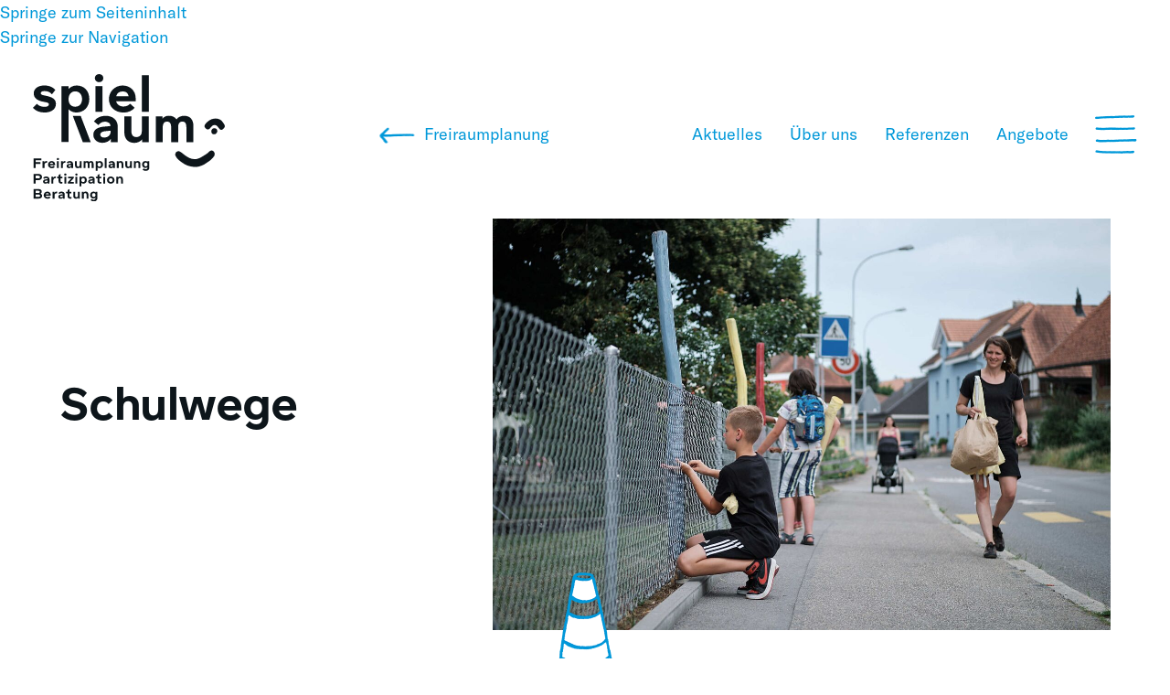

--- FILE ---
content_type: text/html; charset=UTF-8
request_url: https://www.spielraum.ch/freiraumplanung/schulwege
body_size: 8218
content:
<!doctype html>

<html lang="de-CH">
<head>
  <meta charset="utf-8">

  <meta name="viewport" content="width=device-width, initial-scale=1, shrink-to-fit=no, viewport-fit=cover">







<title>Schulwege</title>
<meta name="description" content="Wir entwickeln in Kooperation mit Planungsb&uuml;ros kinderfreundliche Mobilit&auml;tskonzepte und sorgen daf&uuml;r, dass die Interessen der Kinder im Vordergrund stehen." />
<meta property="og:type" content="website" />
<meta property="og:title" content="Schulwege" />
<meta property="og:description" content="Wir entwickeln in Kooperation mit Planungsb&uuml;ros kinderfreundliche Mobilit&auml;tskonzepte und sorgen daf&uuml;r, dass die Interessen der Kinder im Vordergrund stehen." />
<meta property="og:url" content="https://www.spielraum.ch/freiraumplanung/schulwege" />
<meta property="og:site_name" content="SpielRaum" />
<meta property="og:locale" content="de_CH" />
<meta name="twitter:card" content="summary_large_image" />
<meta name="twitter:title" content="Schulwege" />
<meta name="twitter:description" content="Wir entwickeln in Kooperation mit Planungsb&uuml;ros kinderfreundliche Mobilit&auml;tskonzepte und sorgen daf&uuml;r, dass die Interessen der Kinder im Vordergrund stehen." />
<meta property="og:image" content="https://www.spielraum.ch/img/containers/fotodatenbank/angebote/titelbilder/schulweg_busswil_projekt_ines-38.jpg/bf04cb31f93834c3e6a8277d6e2c0b89/schulweg_busswil_projekt_ines-38.jpg" />
<meta property="og:image:width" content="1146" />
<meta property="og:image:height" content="600" />
<meta property="og:image:alt" content="" />
<meta name="twitter:image" content="https://www.spielraum.ch/img/containers/fotodatenbank/angebote/titelbilder/schulweg_busswil_projekt_ines-38.jpg/5d9610e004c0bbdc8be5da1465fe7177/schulweg_busswil_projekt_ines-38.jpg" />
<meta name="twitter:image:alt" content="" />
<link href="https://www.spielraum.ch" rel="home" />
<link href="https://www.spielraum.ch/freiraumplanung/schulwege" rel="canonical" />











<link rel="preload" href="https://www.spielraum.ch/build/assets/Forno-Regular-DBHkXxKe.woff2" as="font" type="font/woff2" crossorigin>
<link rel="preload" href="https://www.spielraum.ch/build/assets/Forno-Bold-aidE6swS.woff2" as="font" type="font/woff2" crossorigin>
<link rel="preload" href="https://www.spielraum.ch/build/assets/GT-America-Standard-Regular-CxrW1qjR.woff2" as="font" type="font/woff2" crossorigin>
<link rel="preload" href="https://www.spielraum.ch/build/assets/GT-America-Standard-Regular-Italic-DwYX6tzb.woff2" as="font" type="font/woff2" crossorigin>
<link rel="preload" href="https://www.spielraum.ch/build/assets/GT-America-Standard-Bold-BM_2NwLq.woff2" as="font" type="font/woff2" crossorigin>
<link rel="preload" href="https://www.spielraum.ch/build/assets/GT-America-Standard-Bold-Italic-BhOpylOM.woff2" as="font" type="font/woff2" crossorigin>

<link rel="preload" as="style" href="https://www.spielraum.ch/build/assets/site-CPxDf_18.css" /><link rel="stylesheet" href="https://www.spielraum.ch/build/assets/site-CPxDf_18.css" />








<script src="/js/uikit.min.js?v=3"></script>



  
    
      <!-- Google Tag Manager -->
<script>(function(w,d,s,l,i){w[l]=w[l]||[];w[l].push({'gtm.start':
new Date().getTime(),event:'gtm.js'});var f=d.getElementsByTagName(s)[0],
j=d.createElement(s),dl=l!='dataLayer'?'&l='+l:'';j.async=true;j.src=
'https://www.googletagmanager.com/gtm.js?id='+i+dl;f.parentNode.insertBefore(j,f);
})(window,document,'script','dataLayer','GTM-T8M65G3V');</script>
<!-- End Google Tag Manager -->
    
  






<link rel="icon" href="/favicon.ico?v=1" sizes="48x48" >
<link rel="icon" href="/favicon.svg?v=1" type="image/svg+xml">
<link rel="apple-touch-icon" href="/apple-touch-icon.png?v=1">
<link rel="manifest" href="/site.webmanifest">




<meta name="theme-color" media="(prefers-color-scheme: light)" content="#0098d9">
<meta name="theme-color" media="(prefers-color-scheme: dark)" content="#003c5c">






<meta name="apple-mobile-web-app-title" content="SpielRaum">



</head>


<body class="angebot freiraumplanung schulwege overlap-pattern-verkehrshuetli">

  
  
    
      
        <!-- Google Tag Manager (noscript) -->
<noscript><iframe src=https://www.googletagmanager.com/ns.html?id=GTM-T8M65G3V
height="0" width="0" style="display:none;visibility:hidden"></iframe></noscript>
<!-- End Google Tag Manager (noscript) -->
      
    
  

  <div class="accessibility-helper uk-visible-toggle">
  <a href="#main" class="uk-hidden-hover">Springe zum Seiteninhalt</a>
</div>
<div class="accessibility-helper uk-visible-toggle">
  <a href="#main-nav-toggle" class="uk-hidden-hover">Springe zur Navigation</a>
</div>


  

  <header id="header" class="headroom">

  <nav class="uk-navbar-container" uk-navbar>
    <div class="uk-navbar-left">
      <a href="/" class="uk-navbar-item uk-logo">
        <img src="/assets/admin/logo-fachstelle-spielraum.svg?v=1" class="logo-spielraum" alt="Logo SpielRaum" title="← zurück zur Startseite">
      </a>
    </div>
    
    <div class="uk-navbar-center">
      <a href="/freiraumplanung" class="uk-navbar-item one-level-up"><span class="uk-visible@s">Freiraumplanung</span><span class="uk-hidden@s visually-hidden">zurück zu Freiraumplanung</span></a>
    </div>
    
    <div class="uk-navbar-right">
      <ul class="uk-navbar-nav uk-visible@m">
        <li>
          <a href="/aktuelles">Aktuelles</a>
        </li>
        <li>
          <a href="/ueber-uns">Über uns</a>
        </li>
        <li>
          <a href="/referenzen">Referenzen</a>
        </li>
       </ul>
      <a id="main-nav-toggle" href="#" class="uk-navbar-toggle" uk-toggle="target: #main-nav; animation: uk-animation-fade; duration: 300"><span class="uk-visible@m">Angebote</span><span class="uk-hidden@m visually-hidden">Angebote</span></a>
    </div>
  </nav>

</header>


  <nav id="main-nav" aria-hidden="true" hidden uk-overflow-auto>

  <div class="uk-section uk-section-main-nav">
    <div class="uk-container uk-container-xlarge">

      <div uk-grid>

        <div class="uk-width-3-4@l grid-category-angebote uk-flex-last uk-flex-first@s">
          <span class="nav-category uk-animation-slide-bottom-small animation-with-category-title-delay">Angebote</span>
          
          
          <div class="uk-child-width-1-2 uk-child-width-1-3@m" uk-grid>
            <div class="uk-animation-slide-bottom-small animation-with-nth-child-delay">
              <ul class="uk-nav uk-nav-default">
                <li class="uk-nav-header"><a href="/freiraumplanung">Freiraumplanung</a></li>
                <li><a href="/freiraumplanung/freiraumkonzept">Freiraumkonzept</a></li>
                <li><a href="/freiraumplanung/generationenpark">Generationenpark</a></li>
                <li><a href="/freiraumplanung/naturnaher-spielplatz">Spielplatz</a></li>
                <li><a href="/freiraumplanung/naturnaher-pausenplatz">Pausenplatz</a></li>
                <li><a href="/freiraumplanung/kita-und-kindergarten">Kita und Kindergarten</a></li>
                <li><a href="/freiraumplanung/schulwege">Schulwege</a></li>
                <li><a href="/freiraumplanung/wohnumfeld">Wohnumfeld</a></li>
                <li><a href="/freiraumplanung/strassenbelebung">Strassenbelebung</a></li>
                <li><a href="/freiraumplanung/erlebnisweg">Erlebnisweg</a></li>
              </ul>
            </div>
            <div>
              <ul class="uk-nav uk-nav-default">
                <li class="uk-nav-header uk-animation-slide-bottom-small animation-with-nth-child-partizipation"><a href="/partizipation">Partizipation</a></li>
                <li class="uk-animation-slide-bottom-small animation-with-nth-child-partizipation"><a href="/partizipation/kinder-partizipation">Kinder Partizipation</a></li>
                <li class="uk-animation-slide-bottom-small animation-with-nth-child-partizipation"><a href="/partizipation/erwachsenen-partizipation">Erwachsenen Partizipation</a></li>
                <li class="uk-animation-slide-bottom-small animation-with-nth-child-partizipation"><a href="/partizipation/partizipation-mit-auftraggebenden">Partizipation mit Auftraggebenden</a></li>
                <li class="uk-hidden@m uk-nav-header uk-animation-slide-bottom-small animation-with-nth-child-beratung"><a href="/beratung">Beratung</a></li>
                <li class="uk-hidden@m uk-animation-slide-bottom-small animation-with-nth-child-beratung"><a href="/beratung/erstberatung">Erstberatung</a></li>
                <li class="uk-hidden@m uk-animation-slide-bottom-small animation-with-nth-child-beratung"><a href="/beratung/workshops-und-referate">Workshops und Referate</a></li>
                <li class="uk-hidden@m uk-animation-slide-bottom-small animation-with-nth-child-beratung"><a href="/beratung/beratung-pop-up-spielplatz">Beratung Pop-up-Spielplatz</a></li>
              </ul>
            </div>
            <div class="uk-visible@m uk-animation-slide-bottom-small animation-with-nth-child-delay">
              <ul class="uk-nav uk-nav-default">
                <li class="uk-nav-header"><a href="/beratung">Beratung</a></li>
                <li><a href="/beratung/erstberatung">Erstberatung</a></li>
                <li><a href="/beratung/workshops-und-referate">Workshops und Referate</a></li>
                <li><a href="/beratung/beratung-pop-up-spielplatz">Beratung Pop-up-Spielplatz</a></li>
              </ul>
            </div>
            

          </div>
        </div>

        <div class="uk-width-1-4@l grid-category-wir">
          <span class="nav-category uk-animation-slide-bottom-small animation-with-category-title-delay">Wir</span>
          <div class="uk-child-width-1-2 uk-child-width-1-3@m uk-child-width-1-1@l" uk-grid>
            <div>
              <ul class="uk-nav uk-nav-default">
                <li class="uk-nav-header uk-animation-slide-bottom-small animation-with-nth-child-delay"><a href="/aktuelles">Aktuelles</a></li>
                <li class="uk-nav-header uk-animation-slide-bottom-small animation-with-nth-child-delay"><a href="/referenzen">Referenzen</a></li>
                <li class="uk-animation-slide-bottom-small animation-with-nth-child-delay"><a href="/karte">Projektkarte</a></li>
              </ul>
            </div>
            <div class="uk-animation-slide-bottom-small animation-with-nth-child-delay-4">
              <ul class="uk-nav uk-nav-default">
                <li class="uk-nav-header"><a href="/ueber-uns">Über uns</a></li>
                <li><a href="/unsere-werte">Unsere Werte</a></li>
                
                <li><a href="/kontakt">Jetzt anfragen</a></li>
                
                <li><a href="/kontakt">Kontakt</a></li>
                
                <li><a href="/newsletter">Newsletter<span class="uk-visible@s"> abonnieren</span></a></li>
                <li class="uk-flex social-icons">
                  <a class="instagram uk-width-auto" href="https://www.instagram.com/spielraum_freiraumplanung/"><span class="visually-hidden">Instagram</span></a>
                  <a class="linkedin uk-width-auto" href="https://www.linkedin.com/company/spielraum-planung-partizipation"><span class="visually-hidden">LinkedIn</span></a>
                  <a class="facebook uk-width-auto" href="https://www.facebook.com/spielraumFreiraumplanung"><span class="visually-hidden">Facebook</span></a>
                </li>
              </ul>
            </div>
          </div>
        </div>

      </div>

      <a href="#" class="close-icon uk-animation-fade" uk-toggle="target: #main-nav; animation: uk-animation-fade; duration: 300"><span class="visually-hidden">Menü schliessen</span></a>

    </div>
  </div>

</nav>


  
  <main id="main" uk-scrollspy="cls:uk-animation-fade">

    <div class="uk-section uk-section-default uk-padding-remove-vertical">
  <div class="uk-container">
    <div class="uk-flex-middle uk-flex-center site-title-container" uk-grid>
        <div class="uk-width-2-5@s uk-position-z-index site-title">
          <h1>Schulwege</h1>
        </div>
        
        <div class="uk-width-1-1 uk-width-3-5@s">

          <img src="/img/containers/fotodatenbank/angebote/titelbilder/schulweg_busswil_projekt_ines-38.jpg/928d50101928e98ef215f408c559428a/schulweg_busswil_projekt_ines-38.jpg" alt="">

          

          
          
        </div>
    </div>
  </div>
</div>


<div id="triggerin" class="overlap overlap-small"></div>


<div class="uk-section uk-section-default section-angebot">

  

    

      <div class="uk-container uk-container-small bard-text margin-1-5 uk-margin-remove-top">

  <p>In der Schweiz gibt es fünfmal mehr Autos als Kinder. Durch das zunehmende Verkehrsaufkommen und die bauliche Verdichtung hat der Radius im Wohnumfeld, in dem sich Kinder selbständig bewegen können, drastisch abgenommen. Darum sind sichere Schulwege, verkehrsfreie Bereiche und die Vernetzung von Spielorten für Kinder von zentraler Bedeutung.</p>

</div>


    


  

    

      <div class="uk-container uk-container-small margin-4 bard-bild">

  

    <figure>
      <img src="/img/containers/fotodatenbank/angebote/_nicht-kategorisiert/schulweg_busswil_projekt_ines-3-1656929807.jpg/0adaed839729f5a390cb13dea1bf7fbe/schulweg_busswil_projekt_ines-3-1656929807.jpg" width="750" height="500" alt="" loading="lazy">






      
        <figcaption>Es braucht nachhaltige Mobilitätskonzepte, in denen den Bedürfnissen der Kinder Rechnung getragen wird und ihre nichtmotorisierte und selbständige Mobilität gefördert wird.</figcaption>
      
    </figure>

  
  

</div>


    


  

    

      <div class="uk-container uk-container-small bard-text margin-1-5">

  <h3>Warum ist der Schulweg ein wichtiger Freiraum?</h3><p>Der Schulweg ist einer der wenigen Freiräume von Kindern und bietet ein informelles Lernumfeld. Die Erfahrungen, die ein Kind auf dem Schulweg macht, sind zentral und prägend für die Persönlichkeitsentwicklung. Die Kinder üben sich im sozialen Umgang und lernen sich selbständig und verantwortungsvoll zu verhalten. Kinder die zu Fuss oder mit dem Velo zur Schule gelangen bewegen sich zudem regelmässig.</p>

</div>


    


  

    

      <div class="uk-container xsmall-padding-remove-horizontal bard-slideshow margin-4">

  <div class="uk-flex-center" uk-grid>
    <div class="uk-width-4-5@m uk-width-5-6@l uk-width-1-1@xl">

      <div class="uk-position-relative" uk-slideshow="ratio: 3:2; autoplay: true; autoplay-interval: 5000; pause-on-hover: true;">

        <ul class="uk-slideshow-items">
          
          <li>

            

            

            

            <img src="/img/containers/fotodatenbank/angebote/_nicht-kategorisiert/schulweg_busswil_projekt_ines-36-1656929705.jpg/b5ca1a30e817ee24548420bbbebd259b/schulweg_busswil_projekt_ines-36-1656929705.jpg" width="1150" height="767" alt="" uk-cover loading="lazy">

            

            

            
            

            

          </li>
          
          <li>

            

            

            

            <img src="/img/containers/fotodatenbank/angebote/_nicht-kategorisiert/schulweg_busswil_projekt_ines-4.jpg/32f5ff2ec323d719fc0e137b17b63452/schulweg_busswil_projekt_ines-4.jpg" width="1150" height="767" alt="" uk-cover loading="lazy">

            

            

            
            

            

          </li>
          
          <li>

            

            

            

            <img src="/img/containers/fotodatenbank/angebote/_nicht-kategorisiert/_dsf3395.jpg/1539f66de1fb8964acfb2b0f60b19a6d/_dsf3395.jpg" width="1150" height="767" alt="" uk-cover loading="lazy">

            

            

            
            

            

          </li>
          
          <li>

            

            

            

            <img src="/img/containers/fotodatenbank/angebote/_nicht-kategorisiert/_dsf3007.jpg/3f143742bef0a5e8ce13d7c490312c50/_dsf3007.jpg" width="1150" height="767" alt="" uk-cover loading="lazy">

            

            

            
            

            

          </li>
          
          <li>

            

            

            

            <img src="/img/containers/fotodatenbank/angebote/_nicht-kategorisiert/_dsf2879-1697716434.jpg/51b3e927edd242419729177eb7616337/_dsf2879-1697716434.jpg" width="1150" height="767" alt="" uk-cover loading="lazy">

            

            

            
            

            

          </li>
          
          <li>

            

            

            

            <img src="/img/containers/fotodatenbank/angebote/_nicht-kategorisiert/_dsf3149-1697716474.jpg/da418c60e7cb258910f410009bfe8e63/_dsf3149-1697716474.jpg" width="1150" height="767" alt="" uk-cover loading="lazy">

            

            

            
            

            

          </li>
          
          <li>

            

            

            

            <img src="/img/containers/fotodatenbank/angebote/_nicht-kategorisiert/_dsf1008.jpg/ed1ee27b1b1c9b3772b5235dbbfd7b9c/_dsf1008.jpg" width="1150" height="767" alt="" uk-cover loading="lazy">

            

            

            
            

            

          </li>
          
          <li>

            

            

            

            <img src="/img/containers/fotodatenbank/angebote/_nicht-kategorisiert/schulweg_busswil_projekt_ines-25.jpg/5cfb01c862ddfa4501d57c40777509be/schulweg_busswil_projekt_ines-25.jpg" width="1150" height="767" alt="" uk-cover loading="lazy">

            

            

            
            

            

          </li>
          
          <li>

            

            

            

            <img src="/img/containers/fotodatenbank/angebote/_nicht-kategorisiert/schulweg_busswil_projekt_ines-8-2-1656929701.jpg/4ce7ec80efc1456fe11b450c70f5f97e/schulweg_busswil_projekt_ines-8-2-1656929701.jpg" width="1150" height="767" alt="" uk-cover loading="lazy">

            

            

            
            

            

          </li>
          
          <li>

            

            

            

            <img src="/img/containers/fotodatenbank/angebote/_nicht-kategorisiert/_dsf2998-1697716642.jpg/52903c54948b89750736d8e00e8fd420/_dsf2998-1697716642.jpg" width="1150" height="767" alt="" uk-cover loading="lazy">

            

            

            
            

            

          </li>
          
          <li>

            

            

            

            <img src="/img/containers/fotodatenbank/angebote/schulwege/mobilitat-begehung-kinder.JPG/3771942474ccc13e9e0fdb3310e3db7f/mobilitat-begehung-kinder.JPG" width="1150" height="767" alt="" uk-cover loading="lazy">

            

            

            
            

            

          </li>
          
          <li>

            

            

            

            <img src="/img/containers/fotodatenbank/angebote/_nicht-kategorisiert/schulweg_busswil_projekt_ines-39.jpg/82d4863e11ad3217330b37b76dbee999/schulweg_busswil_projekt_ines-39.jpg" width="1150" height="767" alt="" uk-cover loading="lazy">

            

            

            
            

            

          </li>
          
          <li>

            

            

            

            <img src="/img/containers/fotodatenbank/angebote/_nicht-kategorisiert/schulweg_busswil_projekt_ines-18-1656929707.jpg/76e0b072dd8170ac04898d9b4a16b588/schulweg_busswil_projekt_ines-18-1656929707.jpg" width="1150" height="767" alt="" uk-cover loading="lazy">

            

            

            
            

            

          </li>
          
          <li>

            

            

            

            <img src="/img/containers/fotodatenbank/angebote/_nicht-kategorisiert/schulweg_busswil_projekt_ines-29.jpg/881de540059453fd8751c5dae5a87b65/schulweg_busswil_projekt_ines-29.jpg" width="1150" height="767" alt="" uk-cover loading="lazy">

            

            

            
            

            

          </li>
          
        </ul>

        <div class="uk-position-bottom-center uk-position-medium xsmall-position-small uk-visible@s">
          <ul class="uk-slideshow-nav uk-dotnav"></ul>
        </div>

        <a class="uk-position-center-left slideshow-arrow slideshow-arrow-prev uk-hidden@s" href="#" uk-slideshow-item="previous"><span class="visually-hidden">vorheriges Bild</span></a>
        <a class="uk-position-center-right slideshow-arrow slideshow-arrow-next uk-hidden@s" href="#" uk-slideshow-item="next"><span class="visually-hidden">nächstes Bild</span></a>

      </div>

    </div>
  </div>

</div>


    


  

    

      <div class="uk-container uk-container-small bard-text margin-1-5">

  <h3>Was braucht es für sichere Schulwege?</h3><p>Damit die Kinder den Schulweg sicher und selbstständig zu Fuss zurücklegen können, muss er gefahrenfrei begangen werden können, aber auch kindergerecht, anregend und vielseitig gestaltet sein.Deshalb müssen bestehende Gefahrenstellen für Kinder auf dem Schulweg sowie im Wohnumfeld eruiert und behoben werden. Zudem braucht es nachhaltige Mobilitätskonzepte, in denen den Bedürfnissen der Kinder Rechnung getragen wird und deren nichtmotorisierte und selbständige Mobilität gefördert wird.</p><h3>Was wir bieten</h3><p>Wir entwickeln sichere und erlebnisreiche Schulwege, welche Kinder eigenständig zurücklegen können. Wir fragen bei den Kindern vor Ort konkret nach, sprechen uns mit den lokalen Verantwortlichen der Strassensicherheit und den Schulleitungen ab und erarbeiten konkrete Handlungsempfehlungen zur Sicherung und Aufwertung der Schulwege. Weiter sorgen wir in Kooperation mit Verkehrsplanungsbüros dafür, dass die Interessen und speziellen Bedürfnisse der Kinder im Verkehrsrichtplan, in Fuss- und Velokonzepten, Betriebs- und Gestaltungskonzepten mitgedacht werden. Die Ergebnisse werden in die Instrumente der Verkehrsplanung integriert und tragen so dazu bei, dass die Mobilität für alle sicherer wird.</p><h4>Unsere konkreten Angebote</h4>

</div>


    


  

    

      <div class="uk-container uk-container-small bard-liste margin-1-5 uk-margin-remove-bottom">

  <ul class="uk-list list-icon list-icon-bullet">
    
      <li>Partizipative Schulweganalysen</li>
    
      <li>Schulwegbegehungen mit Kindern vor Ort um das Potential und die Gefahren zu eruieren</li>
    
      <li>Online-Umfrage zuhanden der Eltern und der Schule</li>
    
      <li>Handlungsempfehlungen für sichere und attraktive Schulwege</li>
    
      <li>Aufwertung des Schulweges mittels Mitmach-Aktionen für Schüler*innen. (Partizipative Umsetzung)</li>
    
      <li>Begleiten und Anleiten von Schulwegprojekten</li>
    
      <li>Analysen von Verkehrs- und Wegführungen im Quartier mit Fokus Kinderfreundlichkeit</li>
    
      <li>Partizipative Aufwertung verkehrsberuhigter Bereiche</li>
    
      <li>Mitentwickeln von kinderfreundlichen Mobilitätskonzepten</li>
    
  </ul>

</div>


    


  



</div>






  <div class="uk-section uk-section-default section-h2">
    <div class="uk-container">
      <div uk-grid>
        <div class="uk-width-5-6@s uk-width-3-4@m">
          <h2>Wissenswertes</h2>
        </div>
      </div>
    </div>
  </div>

  <div class="uk-section uk-section-default section-downloads">
    <div class="uk-container uk-container-small">

      <div class="uk-child-width-1-2 uk-child-width-1-3@s uk-grid-xxsmall" uk-grid>



      

      

        <div>
          <a href="https://www.verkehrsclub.ch/schulweg" class="picto picto-flugi">
            <span>Zu Fuss zur Schule</span>
          </a>
        </div>

      

      



      </div>

    </div>
  </div>








<div class="uk-section uk-section-default section-h2">
  <div class="uk-container">
    <div uk-grid>
      <div class="uk-width-5-6@s uk-width-3-4@m">
        <h2>Was wir bieten</h2>
      </div>
    </div>
  </div>
</div>

<div class="uk-section uk-section-default section-text">

    

      

        <div class="uk-container uk-container-small bard-text margin-1-5 uk-margin-remove-top uk-margin-remove-bottom">

  <h3>Beratung, Beteiligung und Planung aus einer Hand</h3><h4>1. Informieren</h4><p>Erstgespräch, Begehung, fachliche Beratung, Offerte, Projektablauf.</p><h4>2. Beteiligen</h4><p>Anleiten, Moderieren und Durchführen von Planungsprozessen mit Kindern und Erwachsenen, zielgruppengerechte Partizipationsmethoden.</p><h4>3. Planen</h4><p>Unsere Leistungen umfassen alle Planungsphasen nach SIA (Entwurf bis Bauvollendung) unter Mitwirkung der zukünftigen Nutzer*innen. Konzept, Vorprojekt und Bauprojekt, Kostenschätzung, Ausschreibung, Pflanzplanung, Ausführungsplanung, Entwicklung individueller Spielgeräte gemäss SN/EN 1176.</p><h4>4. Realisieren</h4><p>Gestalterische Bauleitung, Organisation und Durchführung von gemeinsamen Bau- und Mitmachaktionen mit Kindern und Erwachsenen.</p><h4>5. Pflegen und nutzen</h4><p>Erarbeiten von Pflegekonzepten, partizipativ erarbeiteten Betriebsreglementen, Pflege- und Unterhaltsplanung, Einarbeitung des Pflege- und Unterhaltspersonals, organisieren und durchführen von Pflegeaktionen mit Kindern und Erwachsenen.</p>

</div>


      

    
</div>



<div class="uk-section uk-section-default section-h2">
    <div class="uk-container">
        <div uk-grid>
        <div class="uk-width-5-6@s uk-width-3-4@m">
            <h2>Lassen Sie uns loslegen!</h2>
        </div>
        </div>
    </div>
</div>

<div class="uk-section uk-section-default section-text">

    

      

        <div class="uk-container uk-container-small bard-text margin-1-5 uk-margin-remove-top uk-margin-remove-bottom">

  <p>Wir sind ein interdisziplinäres Team. Bei uns arbeiten Fachpersonen aus der Landschaftsarchitektur, dem Umweltingenieurwesen, dem Gartenbau und der soziokulturellen Animation. Wir legen Wert auf eine partnerschaftliche, offene und effiziente Zusammenarbeit. Kontaktieren Sie uns telefonisch oder via E-Mail. Gerne definieren wir gemeinsam mit Ihnen den Projektrahmen in einem Onlinemeeting oder direkt bei Ihnen vor Ort. </p><h4>Haben wir Ihr Interesse an einer Zusammenarbeit geweckt?<br>Wir freuen uns auf Ihre Anfrage.</h4>

</div>


      

    

    <div class="uk-container uk-container-small bard-links margin-1-5 ">

        <div class="uk-grid-link-list uk-child-width-auto" uk-grid>
            <div>
                
                    <button class="button-as-link klein uk-padding-remove-left" data-tf-slider="GAwCG99D">Jetzt anfragen</button>
                    
                    
                

            </div>
        </div>

      </div>

    

    


  <div class="uk-container uk-container-small margin-4">

    
    <div class="uk-flex-center kontaktperson" uk-grid>
  <div class="uk-width-3-5 uk-width-2-5@s">
    <img class="uk-border-circle" src="/img/containers/fotodatenbank/team/portraits/ines-kramer.jpg/64a17d9ffef97fc534401a699b15f4f2/ines-kramer.jpg" width="276" height="276" alt="Portrait Ines Kramer" loading="lazy">
  </div>
  <div class="uk-flex-first@s uk-width-3-5@s">
    <h4>Ines Kramer</h4>
    <p>Projektleiterin<br />
Soziokulturelle Animatorin FH, Werbefotografin, Designerin</p>
    <p class="uk-margin-small-bottom"><a href="tel:+41313820595">031 382 05 95</a></p>
    <a href="m&#x61;i&#x6c;&#116;o&#x3a;&#105;&#110;&#101;&#x73;&#46;&#107;&#x72;&#x61;&#109;e&#x72;&#x40;&#115;&#112;&#x69;e&#x6c;&#114;a&#117;m&#x2e;&#x63;h" class="uk-inline email-backlit">
      <img src="/assets/admin/email/email-ines-kramer.png" width="439" height="73" alt="handgeschriebene E-Mailadresse Ines Kramer" loading="lazy">
    </a>
  </div>
</div>

    

  </div>
</div>





<div id="triggerout"></div>



    

      
      <div id="referenzen" class="uk-section uk-section-primary section-primary-referenzen overlap overlap-pattern-twice">
      

        <div id="schulwegprojekt-busswil-gemeinde-lyss" class="uk-container referenz-titel">
    <div uk-grid>

      <div class="uk-width-5-6@s uk-width-3-4@m">
        
        <h2 id="schulwegprojekt-busswil-gemeinde-lyss">Schulwegprojekt, Busswil Gemeinde Lyss</h2>
      </div>
    </div>
  </div>

  <div class="uk-container uk-container-expand uk-padding-remove-horizontal referenz-bilder">

    <div class="uk-position-relative" uk-slider="center: true; autoplay: true; autoplay-interval: 6000; pause-on-hover: true;" uk-scrollspy="cls:uk-animation-fade; offset-top: 1000; delay: 100">

      <ul class="uk-slider-items uk-grid uk-grid-medium">
        
        <li class="uk-width-2-3@s uk-width-1-2@l">

          <img src="/img/containers/fotodatenbank/referenzen/schulwegprojekt-busswil-gemeinde-lyss/schulweg_busswil_projekt_ines-38.jpg/be717fa65be1178d917957e692ee31c8/schulweg_busswil_projekt_ines-38.jpg" width="1150" height="767" alt="" loading="lazy">


          

          

          
          
          

               

        </li>
        
        <li class="uk-width-2-3@s uk-width-1-2@l">

          <img src="/img/containers/fotodatenbank/referenzen/schulwegprojekt-busswil-gemeinde-lyss/schulweg_busswil_projekt_ines-34-2.jpg/e17d04f0885f9c558c0212907072ac48/schulweg_busswil_projekt_ines-34-2.jpg" width="1150" height="767" alt="" loading="lazy">


          

          

          
          
          

               

        </li>
        
        <li class="uk-width-2-3@s uk-width-1-2@l">

          <img src="/img/containers/fotodatenbank/referenzen/schulwegprojekt-busswil-gemeinde-lyss/schulweg_busswil_projekt_ines-27.jpg/8af45aba05947065899dcbfc6eb74c80/schulweg_busswil_projekt_ines-27.jpg" width="1150" height="767" alt="" loading="lazy">


          

          

          
          
          

               

        </li>
        
        <li class="uk-width-2-3@s uk-width-1-2@l">

          <img src="/img/containers/fotodatenbank/referenzen/schulwegprojekt-busswil-gemeinde-lyss/schulweg_busswil_projekt_ines-8.jpg/28bf04a2c215f81618e7967269335b05/schulweg_busswil_projekt_ines-8.jpg" width="1150" height="767" alt="" loading="lazy">


          

          

          
          
          

               

        </li>
        
        <li class="uk-width-2-3@s uk-width-1-2@l">

          <img src="/img/containers/fotodatenbank/referenzen/schulwegprojekt-busswil-gemeinde-lyss/schulweg_busswil_projekt_ines-10.jpg/249ca0b350e741dec60785a04384e319/schulweg_busswil_projekt_ines-10.jpg" width="1150" height="767" alt="" loading="lazy">


          

          

          
          
          

               

        </li>
        

      </ul>

      <div class="uk-position-bottom-center uk-position-medium uk-visible@m">
        <ul class="uk-slider-nav uk-dotnav"></ul>
      </div>

      <a class="uk-position-center-left slideshow-arrow slideshow-arrow-prev uk-hidden@m" href="#" uk-slider-item="previous"><span class="visually-hidden">vorheriges Bild</span></a>
      <a class="uk-position-center-right slideshow-arrow slideshow-arrow-next uk-hidden@m" href="#" uk-slider-item="next"><span class="visually-hidden">nächstes Bild</span></a>

    </div>

  </div>

  
  <div class="uk-container uk-container referenz-legende">

    <div uk-grid>
      <div class="uk-width-5-6@s uk-width-2-3@m">


        






        <p>Auf dem Schulweg ist die Themenpalette bunt, die Erlebniswelt vielfältig und die Lernmöglichkeiten sind gross. Der Schulweg bietet die Möglichkeit zur selbstständigen Mobilität und fördert die körperliche Aktivität.</p><p>Oft sind Schulwege nicht kindgerecht gestaltet und werden dem Potenzial für die kindliche Entwicklung nicht gerecht. Wie kann vorgegangen werden, um Schulwege kindgerechter zu gestalten?</p><p>Mit dieser Frage haben wir uns gemeinsam mit Schüler*innen in Lyss im Rahmen des partizipativen Projekts «Mein Schulweg» auseinander gesetzt. Daraus entstanden ist ein gemeinsam gestalteter, farbenfroher und sicherer Schulweg auf dem bestimmt viele neue Erlebnisse entstehen werden.</p>

        
        

      </div>
    </div>

  </div>
  


      
        <div class="uk-flex uk-flex-center referenz-alle" uk-grid>
          <div>
            <a class="uk-text-large chevron-large-link chevron-blau" href="/referenzen">Alle Referenzen</a>
          </div>
        </div>
      </div>
      

      

  



<div class="uk-section uk-section-default section-weitere-angebote">
  <div class="uk-container">

    <h2>Weitere Angebote</h2>

    <div class="uk-child-width-1-2 uk-child-width-1-3@s uk-grid-xsmall weitere-angebote" uk-grid>

    

      
        <div>
      

      

        <a href="/freiraumplanung/erlebnisweg" class="uk-transition-toggle">
          <div class="uk-inline-clip">
            <img class="uk-transition-scale-up uk-transition-opaque" src="/img/containers/fotodatenbank/angebote/titelbilder/erlebnisweg-pixie-und-murkel-langenthal-07.jpg/b91cff0fc7da46729e1b78fdd7749589/erlebnisweg-pixie-und-murkel-langenthal-07.jpg" width="399" height="266" alt="Angebot Erlebnisweg" loading="lazy">
          </div>
          <p>Erlebnisweg</p>
        </a>
      </div>

    

      
        <div>
      

      

        <a href="/freiraumplanung/strassenbelebung" class="uk-transition-toggle">
          <div class="uk-inline-clip">
            <img class="uk-transition-scale-up uk-transition-opaque" src="/img/containers/fotodatenbank/angebote/titelbilder/brings_uf_d_strass_eroeffnung_05_%28c%29gabivogt.jpg/db58a4092528cf3680becac82e05996e/brings_uf_d_strass_eroeffnung_05_%28c%29gabivogt.jpg" width="399" height="266" alt="Angebot Strassenbelebung" loading="lazy">
          </div>
          <p>Strassen&shy;­belebung</p>
        </a>
      </div>

    

      

      
        <div class="uk-visible@s">
      

        <a href="/freiraumplanung/wohnumfeld" class="uk-transition-toggle">
          <div class="uk-inline-clip">
            <img class="uk-transition-scale-up uk-transition-opaque" src="/img/containers/fotodatenbank/angebote/titelbilder/sr_zug_herti-1.jpg/2a5443a868ab4dbdf3a7ad26824c3064/sr_zug_herti-1.jpg" width="399" height="266" alt="Angebot Wohnumfeld" loading="lazy">
          </div>
          <p>Wohnumfeld</p>
        </a>
      </div>

    

    </div>

  </div>
</div>











  </main>

  <footer id="footer" class="uk-section uk-section-default section-footer overlap overlap-pattern" uk-scrollspy="cls:uk-animation-fade; offset-top: 1000;">
  <div class="uk-container footer-container">

    
    
    <div class="uk-visible@m uk-flex uk-flex-center nach-oben" uk-grid>
      <div>
        <a class="uk-text-large nach-oben-link" href="#" uk-scroll>nach oben</a>
      </div>
    </div>

    <div class="uk-child-width-1-2@s footer-kontakt" uk-grid>
      <div>
        <p>Unsere Standorte sind in Bern und Zürich und wir arbeiten für die gesamte Deutschschweiz.</p>
        <div class="uk-child-width-1-2@m" uk-grid>
            <div>
                <p><a class="uk-link-reset" href="https://maps.app.goo.gl/5HVhwmcbtDhQyyij9">SpielRaum<br>
                    Quartiergasse 13 <br>
                    3013 Bern</a>
                </p>
            </div>
            <div class="footer-zweite-adresse">
                <p><a class="uk-link-reset" href="https://maps.app.goo.gl/zBZnADcDYGqVMpmBA">SpielRaum<br>
                    Hafnerstrasse 60 <br>
                    8005 Zürich</a>
                </p>
            </div>
        </div>
        
        <p class="uk-margin-small-bottom"><a href="tel:+41313820595">031 382 05 95</a></p>
        <a href="&#x6d;&#x61;&#x69;&#108;&#116;o:&#x69;n&#x66;&#111;@&#x73;&#112;ie&#108;r&#x61;&#117;&#109;&#46;c&#x68;" class="uk-inline email-backlit email-spielraum email-spielraum-max-width">
            <img src="/assets/admin/email/email-spielraum.png?v=1" alt="handgeschriebene E-Mailadresse SpielRaum" width="334" height="76" loading="lazy">
        </a>
      </div>
      <div>
        <p class="uk-margin-bottom">Sind Sie bereit sich mit uns zu vernetzen?</p>
        <div class="uk-grid-small uk-child-width-auto" uk-grid="margin: uk-margin-small-top">
          <div>
            <a href="https://www.instagram.com/spielraum_freiraumplanung/">Instagram</a>
          </div>
          <div>
            <a href="https://www.linkedin.com/company/spielraum-planung-partizipation">LinkedIn</a>
          </div>
          <div>
            <a href="https://www.facebook.com/spielraumFreiraumplanung">Facebook</a>
          </div>
        </div>
        <div class="uk-grid-small uk-child-width-auto" uk-grid="margin: uk-margin-small-top">
          <div>
            
            
            <a href="/newsletter">Newsletter abonnieren</a>
          </div>
        </div>
        <div class="uk-grid-small uk-child-width-auto" uk-grid>
            <div class="footer-spenden">
              <p>Sie möchten sich für mehr bedarfsgerechte und naturnahe Freiräume einsetzen? Werden Sie Mitglied im Verein oder unterstützen Sie uns mit einer Spende!</p>
              <p><button class="button-as-link klein uk-padding-remove-left" data-tf-slider="Sella379">Anmeldung Verein</button></p>
              <p>IBAN CH29&nbsp;0900&nbsp;0000&nbsp;3000&nbsp;9638&nbsp;1 <br>
                Bitte geben Sie einen Zahlungszweck an.</p>
            </div>
        </div>
      </div>
    </div>
    

    <div class="uk-child-width-1-2@s uk-flex-right@s" uk-grid>
      <p class="uk-text-small footer-impressum"><a href="/impressum" class="uk-link-reset">Impressum</a> und <a href="/datenschutz" class="uk-link-reset">Datenschutz</a></p>
    </div>


  </div>
</footer>




  <nav id="bottom-shortcut-nav" class="uk-visible@m uk-flex uk-flex-around bottom-shortcut-nav-show" aria-hidden="true">

  
  

  

    
    <ul class="uk-subnav uk-flex-center gruppe-2">
      <li><a href="/freiraumplanung/wohnumfeld">Wohnumfeld</a></li>
      <li><a href="/freiraumplanung/strassenbelebung">Strassenbelebung</a></li>
      <li><a href="/freiraumplanung/erlebnisweg">Erlebnisweg</a></li>
      <li><a href="/freiraumplanung/generationenpark">Generationenpark</a></li>
      <li><a href="/freiraumplanung/schulwege">Schulwege</a></li>
      <li><a href="/freiraumplanung/freiraumkonzept">Freiraumkonzept</a></li>
    </ul>

    

  

  

</nav>





<script src="/js/headroom.min.js?v=2"></script>
<script src="/js/spielraum.min.js?v=1"></script>



  
  <script src="/js/noframework.waypoints.min.js?v=1"></script>
  <script src="/js/noframework.waypoints-triggers.min.js?v=1"></script>




  
    <script src="//embed.typeform.com/next/embed.js"></script>
  

  
    
      <script async defer data-collect-dnt="true" data-mode="hash"  src="https://sian.spielraum.ch/latest.js"></script>
<noscript><img src="https://sian.spielraum.ch/noscript.gif" alt="" referrerpolicy="no-referrer-when-downgrade" /></noscript>
    
  

  
    
      <script async src="https://scripts.simpleanalyticscdn.com/auto-events.js"></script>
    
  




</body>

</html>


--- FILE ---
content_type: text/css
request_url: https://www.spielraum.ch/build/assets/site-CPxDf_18.css
body_size: 21367
content:
@charset "UTF-8";@font-face{font-family:GT America;src:url(/build/assets/GT-America-Standard-Regular-CxrW1qjR.woff2) format("woff2"),url(/build/assets/GT-America-Standard-Regular-CSo624Bq.woff) format("woff");font-weight:400;font-style:normal;font-display:auto}@font-face{font-family:GT America;src:url(/build/assets/GT-America-Standard-Regular-Italic-DwYX6tzb.woff2) format("woff2"),url(/build/assets/GT-America-Standard-Regular-Italic-CTPQsSO7.woff) format("woff");font-weight:400;font-style:italic;font-display:auto}@font-face{font-family:GT America;src:url(/build/assets/GT-America-Standard-Bold-BM_2NwLq.woff2) format("woff2"),url(/build/assets/GT-America-Standard-Bold-B2zt4M_s.woff) format("woff");font-weight:700;font-style:normal;font-display:auto}@font-face{font-family:GT America;src:url(/build/assets/GT-America-Standard-Bold-Italic-BhOpylOM.woff2) format("woff2"),url(/build/assets/GT-America-Standard-Bold-Italic-IOHXcVdi.woff) format("woff");font-weight:700;font-style:italic;font-display:auto}@font-face{font-family:Forno;src:url(/build/assets/Forno-Regular-DBHkXxKe.woff2) format("woff2"),url(/build/assets/Forno-Regular-D2eHEcBr.woff) format("woff");font-weight:400;font-style:normal;font-display:auto}@font-face{font-family:Forno;src:url(/build/assets/Forno-Bold-aidE6swS.woff2) format("woff2"),url(/build/assets/Forno-Bold-DR1i7dI-.woff) format("woff");font-weight:700;font-style:normal;font-display:auto}html{font-family:GT America,Arial,sans-serif;font-size:18px;font-weight:400;line-height:1.5;-webkit-text-size-adjust:100%;background:#fff;color:#111b21}html .visually-hidden{position:absolute;left:-10000px;top:auto;width:1px;height:1px;overflow:hidden}@media (max-width: 639px){html{font-size:16px}}@media (min-width: 1600px){html{font-size:20px}}body{margin:0}a,.uk-link{color:#0098d9;text-decoration:none;cursor:pointer;transition:color .15s ease-out,outline .15s ease-out}a:hover,.uk-link:hover,.uk-link-toggle:hover .uk-link{color:#00adf7;text-decoration:none}abbr[title]{text-decoration:underline dotted;-webkit-text-decoration-style:dotted}b,strong{font-weight:700}:not(pre)>code,:not(pre)>kbd,:not(pre)>samp{font-family:Consolas,monaco,monospace;font-size:.8889rem;color:#f0506e;white-space:nowrap}em{color:inherit}ins{background:#fdffb5;color:#111b21;text-decoration:none}mark{background:#fdffb5;color:#111b21}q{font-style:normal}small{font-size:80%}sub,sup{font-size:75%;line-height:0;position:relative;vertical-align:baseline}sup{top:-.5em}sub{bottom:-.25em}audio,canvas,iframe,img,svg,video{vertical-align:middle}canvas,img,svg,video{max-width:100%;height:auto;box-sizing:border-box}img:not([src]){visibility:hidden;min-width:1px}iframe{border:0}p,ul,ol,dl,pre,address,fieldset,figure{margin:0 0 1.5rem}*+p,*+ul,*+ol,*+dl,*+pre,*+address,*+fieldset,*+figure{margin-top:1.5rem}h1,.uk-h1,h2,.uk-h2,h3,.uk-h3,h4,.datenschutz-text h2,.uk-h4,h5,.uk-h5,h6,.uk-h6,.uk-heading-small,.uk-heading-medium,.uk-heading-large,.uk-heading-xlarge,.uk-heading-2xlarge,.uk-heading-3xlarge{margin:0 0 1.5rem;font-family:Forno,Arial,sans-serif;font-weight:700;color:#0d151a;text-transform:none}*+h1,*+.uk-h1,*+h2,*+.uk-h2,*+h3,*+.uk-h3,*+h4,.datenschutz-text *+h2,*+.uk-h4,*+h5,*+.uk-h5,*+h6,*+.uk-h6,*+.uk-heading-small,*+.uk-heading-medium,*+.uk-heading-large,*+.uk-heading-xlarge,*+.uk-heading-2xlarge,*+.uk-heading-3xlarge{margin-top:2rem}h1,.uk-h1{font-size:2.36113rem;line-height:1.125;letter-spacing:-.01em}@media (max-width: 1199px){h1,.uk-h1{font-size:2.5rem!important}}@media (max-width: 959px){h1,.uk-h1{font-size:2.2rem!important}}@media (max-width: 639px){h1,.uk-h1{font-size:2rem!important;line-height:1.125}}@media (min-width: 640px){.angebot .site-title h1,.angebot .site-title .uk-h1{padding-bottom:3rem;text-shadow:0 0 30px rgba(255,255,255,.5)}}@media (min-width: 1200px){.angebot .site-title h1,.angebot .site-title .uk-h1{padding-bottom:2rem}}@media (min-width: 640px) and (max-width: 959px){.angebot.freiraumkonzept .site-title h1,.angebot.erstberatung .site-title h1,.angebot.strassenbelebung .site-title h1,.angebot.schulwege .site-title h1,.angebot.generationenpark .site-title h1,.angebot.naturnaher-pausenplatz .site-title h1,.angebot.kinder-partizipation .site-title h1,.angebot.erwachsenen-partizipation .site-title h1,.angebot.freiraumkonzept .site-title .uk-h1,.angebot.erstberatung .site-title .uk-h1,.angebot.strassenbelebung .site-title .uk-h1,.angebot.schulwege .site-title .uk-h1,.angebot.generationenpark .site-title .uk-h1,.angebot.naturnaher-pausenplatz .site-title .uk-h1,.angebot.kinder-partizipation .site-title .uk-h1,.angebot.erwachsenen-partizipation .site-title .uk-h1{padding-bottom:4rem}}@media (min-width: 640px) and (max-width: 959px){.angebot.partizipation-mit-auftraggebenden .site-title h1,.angebot.partizipation-mit-auftraggebenden .site-title .uk-h1{padding-bottom:5rem}}@media (min-width: 960px) and (max-width: 1199px){.angebot.partizipation-mit-auftraggebenden .site-title h1,.angebot.partizipation-mit-auftraggebenden .site-title .uk-h1{padding-bottom:4rem}}h1 span.filter-auswahl,.uk-h1 span.filter-auswahl,h1 span.filter-nach,.uk-h1 span.filter-nach{color:#0098d9}h2,.uk-h2{font-size:2.5rem;line-height:1.16667;font-weight:400;color:#0098d9;letter-spacing:-.015em}@media (max-width: 959px){h2,.uk-h2{font-size:1.9rem;line-height:1.22223}}@media (max-width: 639px){h2,.uk-h2{font-size:1.75rem;line-height:1.22223}}h3,.uk-h3{font-size:1.9rem;line-height:1.22223;letter-spacing:-.01em}@media (max-width: 639px){h3,.uk-h3{font-size:1.75rem}}@media (min-width: 640px){*+h3,*+.uk-h3{margin-top:3rem}}h4,.datenschutz-text h2,.uk-h4{font-size:1.3334rem;line-height:1.33334;font-family:GT America,Arial,sans-serif;font-weight:400}h4 strong,.datenschutz-text h2 strong,.uk-h4 strong{font-weight:400}h5,.uk-h5{font-size:18px;line-height:1.4}h6,.uk-h6{font-size:.8889rem;line-height:1.4}@media (min-width: 960px){h1,.uk-h1{font-size:2.7778rem}h2,.uk-h2{font-size:2.5rem}}ul,ol{padding-left:30px}ul>li>ul,ul>li>ol,ol>li>ol,ol>li>ul{margin:0}dt{font-weight:700}dd{margin-left:0}hr,.uk-hr{overflow:visible;text-align:inherit;margin:0 0 1rem;border:0;border-top:1px solid #e5e5e5}*+hr,*+.uk-hr{margin-top:1rem}address{font-style:normal}blockquote{margin:0 0 1rem;font-size:1.1112rem;line-height:1.5;font-style:italic}*+blockquote{margin-top:1rem}blockquote p:last-of-type{margin-bottom:0}blockquote footer{margin-top:.5rem;font-size:.8889rem;line-height:1.5}pre{font:.8889rem/1.5 Consolas,monaco,monospace;color:#111b21;-moz-tab-size:4;tab-size:4;overflow:auto}pre code{font-family:Consolas,monaco,monospace}:focus{outline:none}:focus-visible{outline:2px dotted #111b21}::selection{background:#faff4f;color:#111b21;text-shadow:none}details,main{display:block}summary{display:list-item}template{display:none}:root{--uk-breakpoint-s: 640px;--uk-breakpoint-m: 960px;--uk-breakpoint-l: 1200px;--uk-breakpoint-xl: 1600px}body{background:#fff}.menu-is-open{overflow:hidden;height:100vh;-webkit-overflow-scrolling:auto}a:focus,.uk-link:focus{color:#00adf7;text-decoration:none}.accessibility-helper.uk-visible-toggle :focus{position:absolute;top:0;left:0;z-index:9999;margin:2rem;padding:1rem;background:#fff;border:4px solid rgb(0,152,217)}@media (max-width: 639px){.tweak-hyphenate-on-mobile{word-wrap:break-word;overflow-wrap:break-word;-webkit-hyphens:auto;hyphens:auto}}@media (max-width: 1199px){.tweak-hyphenate-till-m{word-wrap:break-word;overflow-wrap:break-word;-webkit-hyphens:auto;hyphens:auto}}img[width="1500"]{width:100%!important}dt{float:left;max-width:100%;margin-right:.25rem}dd:before{content:"";display:table-cell}dd:after{content:"";display:table;clear:both}.weitere-angebote p{font-family:Forno,Arial,sans-serif;font-weight:700;font-size:1.1112rem;line-height:1.25;letter-spacing:0;margin-top:0;padding-top:1.5rem;margin-bottom:0;padding-bottom:1.5rem}@media (min-width: 960px){.weitere-angebote p{font-size:1.3334rem}}@media (max-width: 959px){.weitere-angebote p{padding-top:1rem;padding-bottom:1rem}}.weitere-angebote a{display:block;color:#0074b3}.weitere-angebote a:hover,.weitere-angebote a:focus{color:#00adf7}.errors\.404 p span{color:#00adf7}a.uk-link-muted,.uk-link-muted a,.uk-link-toggle .uk-link-muted{color:#999}a.uk-link-muted:hover,.uk-link-muted a:hover,.uk-link-toggle:hover .uk-link-muted{color:#111b21}a.uk-link-text,.uk-link-text a,.uk-link-toggle .uk-link-text{color:inherit}a.uk-link-text:hover,.uk-link-text a:hover,.uk-link-toggle:hover .uk-link-text{color:#999}a.uk-link-heading,.uk-link-heading a,.uk-link-toggle .uk-link-heading{color:inherit}a.uk-link-heading:hover,.uk-link-heading a:hover,.uk-link-toggle:hover .uk-link-heading{color:#ebf9ff;text-decoration:none}a.uk-link-reset,.uk-link-reset a,.uk-link-toggle{color:inherit!important;text-decoration:none!important}.uk-section-secondary a,.uk-section-secondary .uk-link{color:#0074b3}.uk-section-secondary a:hover,.uk-section-secondary .uk-link:hover{color:#00adf7}.chevron-small-link,.uk-grid-link-list a,.uk-grid-link-list button{padding-right:23px;background-size:17px 17px;background-position:right 4px top 50%;background-repeat:no-repeat;transition:all .15s ease-out}@media (min-width: 640px){.chevron-small-link,.uk-grid-link-list a,.uk-grid-link-list button{padding-right:25px}}@media (min-width: 1600px){.chevron-small-link,.uk-grid-link-list a,.uk-grid-link-list button{padding-right:27px}}@media (min-width: 640px){.chevron-small-link,.uk-grid-link-list a,.uk-grid-link-list button{background-size:20px 20px}}.chevron-small-link:hover,.chevron-small-link:focus,.uk-grid-link-list a:hover,.uk-grid-link-list a:focus,.uk-grid-link-list button:hover,.uk-grid-link-list button:focus{background-position:right 0px top 50%}.chevron-small-link.chevron-blau,.uk-grid-link-list a,.uk-grid-link-list button{background-image:url(/build/assets/link-chevron-small-blau-D7btnj4r.png)}.chevron-small-link.chevron-blau:hover,.chevron-small-link.chevron-blau:focus,.uk-grid-link-list a:hover,.uk-grid-link-list a:focus,.uk-grid-link-list button:hover,.uk-grid-link-list button:focus{background-image:url(/build/assets/link-chevron-small-blau-hover-D5AsVJGb.png)}.chevron-small-link.chevron-blau-dunkler,.uk-section-secondary .uk-grid-link-list a{background-image:url(/build/assets/link-chevron-small-blau-dunkler-C_VcPjt1.png)}.chevron-small-link.chevron-blau-dunkler:hover,.chevron-small-link.chevron-blau-dunkler:focus,.uk-section-secondary .uk-grid-link-list a:hover,.uk-section-secondary .uk-grid-link-list a:focus{background-image:url(/build/assets/link-chevron-small-blau-hover-D5AsVJGb.png)}.chevron-small-link.chevron-weiss{background-image:url(/build/assets/link-chevron-small-weiss-wwm8MdS2.png)}.chevron-small-link.chevron-weiss:hover,.chevron-small-link.chevron-weiss:focus{background-image:url(/build/assets/link-chevron-small-weiss-hover-Cqc0uE79.png)}.chevron-large-link{line-height:1.25!important;font-weight:700;padding:4px 28px 4px 4px;background-size:20px 36px;background-position:right 5px top 50%;background-repeat:no-repeat;transition:all .15s ease-out}@media (min-width: 640px){.chevron-large-link{padding-right:32px}}@media (min-width: 960px){.chevron-large-link{padding-right:36px}}@media (min-width: 1600px){.chevron-large-link{padding-right:42px}}@media (min-width: 640px){.chevron-large-link{background-size:24px 41px}}@media (min-width: 1600px){.chevron-large-link{background-size:25px 46px;background-position:right 7px top 50%}}.chevron-large-link:hover,.chevron-large-link:focus{background-position:right 0px top 50%}.chevron-large-link.chevron-blau{background-image:url(/build/assets/link-chevron-large-blau-jvHeGFhx.png)}.chevron-large-link.chevron-blau:hover,.chevron-large-link.chevron-blau:focus{background-image:url(/build/assets/link-chevron-large-blau-hover-DN_FoMyZ.png)}.chevron-large-link.chevron-blau-dunkel{background-image:url(/build/assets/link-chevron-large-blau-dunkel-tIbfRjFM.png)}.chevron-large-link.chevron-blau-dunkel:hover,.chevron-large-link.chevron-blau-dunkel:focus{background-image:url(/build/assets/link-chevron-large-blau-hover-DN_FoMyZ.png)}.slideshow-arrow{width:65px;height:50px;background-size:52px 40px;background-position:50% 50%;background-repeat:no-repeat}.slideshow-arrow.slideshow-arrow-next{background-image:url(/build/assets/slideshow-arrow-next-Bm5bDtAP.png)}.slideshow-arrow.slideshow-arrow-prev{background-image:url(/build/assets/slideshow-arrow-prev-BnA5nlTW.png)}.filter-reset,.filter-plus,.filter-sortieren{background-size:23px 23px;background-position:left 0px top 50%;background-repeat:no-repeat;transition:all .15s ease-out}@media (min-width: 640px){.filter-reset,.filter-plus,.filter-sortieren{background-size:28px 28px}}@media (min-width: 1600px){.filter-reset,.filter-plus,.filter-sortieren{background-size:30px 30px}}.filter-plus,.filter-sortieren{padding-left:28px}@media (min-width: 640px){.filter-plus,.filter-sortieren{padding-left:32px}}@media (min-width: 1600px){.filter-plus,.filter-sortieren{padding-left:35px}}.filter-reset{min-width:23px;min-height:23px;margin-right:-6px;background-image:url(/build/assets/filter-reset-MW6CElIY.png)}@media (min-width: 640px){.filter-reset{min-width:28px;min-height:28px;margin-right:-4px}}@media (min-width: 1600px){.filter-reset{min-width:30px;min-height:30px}}.filter-reset:hover,.filter-reset:focus{background-image:url(/build/assets/filter-reset-hover-BdfWwe3k.png)}.filter-plus{background-image:url(/build/assets/filter-plus-DtcS4svc.png)}.filter-plus:hover,.filter-plus:focus{background-image:url(/build/assets/filter-plus-hover-BOvxZY10.png)}@media (max-width: 639px){.filter-plus.c--apitalize{text-transform:capitalize}}.filter-sortieren{background-image:url(/build/assets/filter-sortieren-DktrBmiF.png)}.filter-sortieren:hover,.filter-sortieren:focus{background-image:url(/build/assets/filter-sortieren-hover-DpqoOlhV.png)}.switcher-karte,.switcher-liste{border:2px solid rgb(0,152,217)}.switcher-karte:hover,.switcher-karte:focus,.switcher-liste:hover,.switcher-liste:focus{border-color:#00adf7}.switcher-karte.active,.switcher-liste.active{background-color:#def5ff;color:#00adf7!important}.switcher-karte{border-top-left-radius:30px;border-bottom-left-radius:30px;padding:5px 13px 5px 15px}.switcher-karte:not(.active){border-right:none}.switcher-liste{border-top-right-radius:30px;border-bottom-right-radius:30px;padding:5px 15px 5px 13px}.switcher-liste:not(.active){border-left:none}.nach-oben-link{position:relative;font-weight:700;padding:32px 4px 4px}@media (min-width: 1600px){.nach-oben-link{padding-top:42px}}.nach-oben-link:before{content:"";display:block;position:absolute;top:0;left:0;width:100%;height:40px;transition:all .15s ease-out;background-image:url(/build/assets/link-chevron-large-up-blau-C2yJnm4-.png);background-size:41px 24px;background-position:top 5px left 50%;background-repeat:no-repeat}@media (min-width: 1600px){.nach-oben-link{background-size:46px 25px;background-position:right 7px top 50%}}.nach-oben-link:hover:before,.nach-oben-link:focus:before{background-image:url(/build/assets/link-chevron-large-up-blau-hover-Cro0Wde8.png);background-position:top 0px left 50%}a.email-backlit img{position:relative;z-index:1}a.email-backlit:before{content:"";display:block;position:absolute;top:2px;right:2px;bottom:2px;left:2px;background-color:#0098d9;transition:background-color .15s ease-out}a.email-backlit:hover:before,a.email-backlit:focus:before{background-color:#00adf7}a.email-spielraum{width:70%}@media (min-width: 640px){a.email-spielraum{width:80%}}@media (min-width: 960px){a.email-spielraum{width:60%}}a.email-spielraum-max-width{max-width:334px}@media (min-width: 960px) and (orientation: portrait){a.email-spielraum-max-width{width:75%}}.uk-list,.datenschutz-text ul{padding:0;list-style:none}.uk-list>*,.datenschutz-text ul>*{break-inside:avoid-column}.uk-list>*>:last-child,.datenschutz-text ul>*>:last-child{margin-bottom:0}.uk-list>:nth-child(n+2),.datenschutz-text ul>:nth-child(n+2),.uk-list>*>ul,.datenschutz-text ul>*>ul{margin-top:1.5rem}.uk-list-disc,.uk-list-circle,.uk-list-square,.uk-list-decimal,.uk-list-hyphen{padding-left:30px}.uk-list-disc{list-style-type:disc}.uk-list-circle{list-style-type:circle}.uk-list-square{list-style-type:square}.uk-list-decimal{list-style-type:decimal}.uk-list-hyphen{list-style-type:"–  "}.uk-list-muted>::marker{color:#999!important}.uk-list-emphasis>::marker{color:#111b21!important}.uk-list-primary>::marker{color:#ebf9ff!important}.uk-list-secondary>::marker{color:#fdffb5!important}.uk-list-bullet>*{position:relative;padding-left:30px}.uk-list-bullet>:before{content:"";position:absolute;top:0;left:0;width:30px;height:1.5em;background-image:url(data:image/svg+xml;charset=UTF-8,%3Csvg%20width%3D%226%22%20height%3D%226%22%20viewBox%3D%220%200%206%206%22%20xmlns%3D%22http%3A%2F%2Fwww.w3.org%2F2000%2Fsvg%22%3E%0A%20%20%20%20%3Ccircle%20fill%3D%22%23111b21%22%20cx%3D%223%22%20cy%3D%223%22%20r%3D%223%22%20%2F%3E%0A%3C%2Fsvg%3E);background-repeat:no-repeat;background-position:50% 50%}.uk-list-divider>:nth-child(n+2){margin-top:.5rem;padding-top:.5rem;border-top:1px solid #e5e5e5}.uk-list-striped>*{padding:.5rem}.uk-list-striped>:nth-of-type(odd){background:#f8f8f8}.uk-list-striped>:nth-child(n+2){margin-top:0}.uk-list-large>:nth-child(n+2),.uk-list-large>*>ul{margin-top:1rem}.uk-list-collapse>:nth-child(n+2),.uk-list-collapse>*>ul{margin-top:0}.uk-list-large.uk-list-divider>:nth-child(n+2){margin-top:1rem;padding-top:1rem}.uk-list-collapse.uk-list-divider>:nth-child(n+2){margin-top:0;padding-top:0}.uk-list-large.uk-list-striped>*{padding:1rem .5rem}.uk-list-collapse.uk-list-striped>*{padding-top:0;padding-bottom:0}.uk-list-large.uk-list-striped>:nth-child(n+2),.uk-list-collapse.uk-list-striped>:nth-child(n+2){margin-top:0}.nach-jahr .uk-list>li:nth-child(n+2),.nach-jahr .datenschutz-text ul>li:nth-child(n+2),.datenschutz-text .nach-jahr ul>li:nth-child(n+2),.nach-ort .uk-list>li:nth-child(n+2),.nach-ort .datenschutz-text ul>li:nth-child(n+2),.datenschutz-text .nach-ort ul>li:nth-child(n+2){margin-top:0}@media (max-width: 639px){.nach-jahr .uk-grid>*>:last-child,.nach-ort .uk-grid>*>:last-child{margin-bottom:1rem}}@media (max-width: 1199px){.nach-jahr h3,.nach-ort h3{margin-bottom:1rem}.nach-jahr ul,.nach-ort ul{margin-top:1rem}}.list-icon>li,.datenschutz-text ul>li{position:relative;padding-left:42px}@media (min-width: 640px){.list-icon>li,.datenschutz-text ul>li{padding-left:50px}}.list-icon>li:before,.datenschutz-text ul>li:before{content:"";display:block;position:absolute;top:-1px;left:0;width:33px;height:40px;background-size:34px;background-position:0 0;background-repeat:no-repeat}@media (min-width: 640px){.list-icon>li:before,.datenschutz-text ul>li:before{top:-2px;background-size:40px}}@media (min-width: 1600px){.list-icon>li:before,.datenschutz-text ul>li:before{top:-1px}}.list-icon-check-blau>li:before{background-image:url(/build/assets/list-icon-check-blau-BJhgntL1.png)}.list-icon-check-gruen>li:before{background-image:url(/build/assets/list-icon-check-gruen-N3rUAbaO.png)}.list-icon-bullet>li,.datenschutz-text ul>li{padding-left:27px}@media (min-width: 640px){.list-icon-bullet>li,.datenschutz-text ul>li{padding-left:36px}}.list-icon-bullet>li:before,.datenschutz-text ul>li:before{background-image:url(/build/assets/list-icon-bullet-blau-BKfOMUzH.png)}.uk-section-secondary .list-icon-check-blau>li:before{background-image:url(/build/assets/list-icon-check-blau-dunkler-DW0pQ4H2.png)}.uk-section-secondary .list-icon-bullet>li:before,.uk-section-secondary .datenschutz-text ul>li:before,.datenschutz-text .uk-section-secondary ul>li:before{background-image:url(/build/assets/list-icon-bullet-blau-dunkler-ZK9_5zI5.png)}.uk-input,.uk-select,.uk-textarea,.uk-radio,.uk-checkbox{box-sizing:border-box;margin:0;border-radius:0;font:inherit}.uk-input{overflow:visible}.uk-select{text-transform:none}.uk-select optgroup{font:inherit;font-weight:700}.uk-textarea{overflow:auto}.uk-input[type=search]::-webkit-search-cancel-button,.uk-input[type=search]::-webkit-search-decoration{-webkit-appearance:none}.uk-input[type=number]::-webkit-inner-spin-button,.uk-input[type=number]::-webkit-outer-spin-button{height:auto}.uk-input[type=date]::-webkit-datetime-edit,.uk-input[type=time]::-webkit-datetime-edit,.uk-input[type=datetime-local]::-webkit-datetime-edit{display:inline-flex;align-items:center;height:100%;padding:0}.uk-input::-moz-placeholder,.uk-textarea::-moz-placeholder{opacity:1}.uk-radio:not(:disabled),.uk-checkbox:not(:disabled){cursor:pointer}.uk-fieldset{border:none;margin:0;padding:0;min-width:0}.uk-input,.uk-textarea{-webkit-appearance:none}.uk-input,.uk-select,.uk-textarea{max-width:100%;width:100%;border:0 none;padding:0 10px;background:#ebf9ff;color:#0074b3}.kontakt .uk-input,.newsletter-auf-startseite .uk-input,.kontakt .uk-select,.newsletter-auf-startseite .uk-select,.kontakt .uk-textarea,.newsletter-auf-startseite .uk-textarea{background:#fff}.uk-input,.uk-select:not([multiple]):not([size]){height:36px;vertical-align:middle;display:inline-block}.uk-input:not(input),.uk-select:not(select){line-height:36px}.uk-select[multiple],.uk-select[size],.uk-textarea{padding-top:6px;padding-bottom:6px;vertical-align:top}.uk-select[multiple],.uk-select[size]{resize:vertical}.uk-input:focus,.uk-select:focus,.uk-textarea:focus{outline:none;background-color:#ebf9ff;color:#0098d9}.kontakt .uk-input:focus,.newsletter-auf-startseite .uk-input:focus,.kontakt .uk-select:focus,.newsletter-auf-startseite .uk-select:focus,.kontakt .uk-textarea:focus,.newsletter-auf-startseite .uk-textarea:focus{background:#fff}.uk-input:disabled,.uk-select:disabled,.uk-textarea:disabled{background-color:#f8f8f8;color:#999}.uk-input::placeholder{color:#999}.uk-textarea::placeholder{color:#999}.uk-form-small{font-size:.8889rem}.uk-form-small:not(textarea):not([multiple]):not([size]){height:27px;padding-left:8px;padding-right:8px}textarea.uk-form-small,[multiple].uk-form-small,[size].uk-form-small{padding:5px 8px}.uk-form-small:not(select):not(input):not(textarea){line-height:27px}.uk-form-large{font-size:1.1112rem}.uk-form-large:not(textarea):not([multiple]):not([size]){height:54px;padding-left:12px;padding-right:12px}textarea.uk-form-large,[multiple].uk-form-large,[size].uk-form-large{padding:7px 12px}.uk-form-large:not(select):not(input):not(textarea){line-height:54px}.uk-form-danger,.uk-form-danger:focus{color:#f0506e}.uk-form-success,.uk-form-success:focus{color:#32d296}.uk-form-blank{background:none}input.uk-form-width-xsmall{width:50px}select.uk-form-width-xsmall{width:75px}.uk-form-width-small{width:130px}.uk-form-width-medium{width:200px}.uk-form-width-large{width:500px}.uk-select:not([multiple]):not([size]){-webkit-appearance:none;-moz-appearance:none;padding-right:20px;background-image:url(data:image/svg+xml;charset=UTF-8,%3Csvg%20width%3D%2224%22%20height%3D%2216%22%20viewBox%3D%220%200%2024%2016%22%20xmlns%3D%22http%3A%2F%2Fwww.w3.org%2F2000%2Fsvg%22%3E%0A%20%20%20%20%3Cpolygon%20fill%3D%22%23111b21%22%20points%3D%2212%201%209%206%2015%206%22%20%2F%3E%0A%20%20%20%20%3Cpolygon%20fill%3D%22%23111b21%22%20points%3D%2212%2013%209%208%2015%208%22%20%2F%3E%0A%3C%2Fsvg%3E%0A);background-repeat:no-repeat;background-position:100% 50%}.uk-select:not([multiple]):not([size]) option{color:#111b21}.uk-select:not([multiple]):not([size]):disabled{background-image:url(data:image/svg+xml;charset=UTF-8,%3Csvg%20width%3D%2224%22%20height%3D%2216%22%20viewBox%3D%220%200%2024%2016%22%20xmlns%3D%22http%3A%2F%2Fwww.w3.org%2F2000%2Fsvg%22%3E%0A%20%20%20%20%3Cpolygon%20fill%3D%22%23999%22%20points%3D%2212%201%209%206%2015%206%22%20%2F%3E%0A%20%20%20%20%3Cpolygon%20fill%3D%22%23999%22%20points%3D%2212%2013%209%208%2015%208%22%20%2F%3E%0A%3C%2Fsvg%3E%0A)}.uk-input[list]{padding-right:20px;background-repeat:no-repeat;background-position:100% 50%}.uk-input[list]:hover,.uk-input[list]:focus{background-image:url(data:image/svg+xml;charset=UTF-8,%3Csvg%20width%3D%2224%22%20height%3D%2216%22%20viewBox%3D%220%200%2024%2016%22%20xmlns%3D%22http%3A%2F%2Fwww.w3.org%2F2000%2Fsvg%22%3E%0A%20%20%20%20%3Cpolygon%20fill%3D%22%23111b21%22%20points%3D%2212%2012%208%206%2016%206%22%20%2F%3E%0A%3C%2Fsvg%3E%0A)}.uk-input[list]::-webkit-calendar-picker-indicator{display:none!important}.uk-radio,.uk-checkbox{display:inline-block;height:16px;width:16px;overflow:hidden;margin-top:-4px;vertical-align:middle;-webkit-appearance:none;-moz-appearance:none;background-color:#ebebeb;background-repeat:no-repeat;background-position:50% 50%}.uk-radio{border-radius:50%}.uk-radio:focus,.uk-checkbox:focus{background-color:#dfdfdf;outline:none}.uk-radio:checked,.uk-checkbox:checked,.uk-checkbox:indeterminate{background-color:#ebf9ff}.uk-radio:checked:focus,.uk-checkbox:checked:focus,.uk-checkbox:indeterminate:focus{background-color:#b8eaff}.uk-radio:checked{background-image:url(data:image/svg+xml;charset=UTF-8,%3Csvg%20width%3D%2216%22%20height%3D%2216%22%20viewBox%3D%220%200%2016%2016%22%20xmlns%3D%22http%3A%2F%2Fwww.w3.org%2F2000%2Fsvg%22%3E%0A%20%20%20%20%3Ccircle%20fill%3D%22%23fff%22%20cx%3D%228%22%20cy%3D%228%22%20r%3D%222%22%20%2F%3E%0A%3C%2Fsvg%3E)}.uk-checkbox:checked{background-image:url(data:image/svg+xml;charset=UTF-8,%3Csvg%20width%3D%2214%22%20height%3D%2211%22%20viewBox%3D%220%200%2014%2011%22%20xmlns%3D%22http%3A%2F%2Fwww.w3.org%2F2000%2Fsvg%22%3E%0A%20%20%20%20%3Cpolygon%20fill%3D%22%23fff%22%20points%3D%2212%201%205%207.5%202%205%201%205.5%205%2010%2013%201.5%22%20%2F%3E%0A%3C%2Fsvg%3E%0A)}.uk-checkbox:indeterminate{background-image:url(data:image/svg+xml;charset=UTF-8,%3Csvg%20width%3D%2216%22%20height%3D%2216%22%20viewBox%3D%220%200%2016%2016%22%20xmlns%3D%22http%3A%2F%2Fwww.w3.org%2F2000%2Fsvg%22%3E%0A%20%20%20%20%3Crect%20fill%3D%22%23fff%22%20x%3D%223%22%20y%3D%228%22%20width%3D%2210%22%20height%3D%221%22%20%2F%3E%0A%3C%2Fsvg%3E)}.uk-radio:disabled,.uk-checkbox:disabled{background-color:#f8f8f8}.uk-radio:disabled:checked{background-image:url(data:image/svg+xml;charset=UTF-8,%3Csvg%20width%3D%2216%22%20height%3D%2216%22%20viewBox%3D%220%200%2016%2016%22%20xmlns%3D%22http%3A%2F%2Fwww.w3.org%2F2000%2Fsvg%22%3E%0A%20%20%20%20%3Ccircle%20fill%3D%22%23999%22%20cx%3D%228%22%20cy%3D%228%22%20r%3D%222%22%20%2F%3E%0A%3C%2Fsvg%3E)}.uk-checkbox:disabled:checked{background-image:url(data:image/svg+xml;charset=UTF-8,%3Csvg%20width%3D%2214%22%20height%3D%2211%22%20viewBox%3D%220%200%2014%2011%22%20xmlns%3D%22http%3A%2F%2Fwww.w3.org%2F2000%2Fsvg%22%3E%0A%20%20%20%20%3Cpolygon%20fill%3D%22%23999%22%20points%3D%2212%201%205%207.5%202%205%201%205.5%205%2010%2013%201.5%22%20%2F%3E%0A%3C%2Fsvg%3E%0A)}.uk-checkbox:disabled:indeterminate{background-image:url(data:image/svg+xml;charset=UTF-8,%3Csvg%20width%3D%2216%22%20height%3D%2216%22%20viewBox%3D%220%200%2016%2016%22%20xmlns%3D%22http%3A%2F%2Fwww.w3.org%2F2000%2Fsvg%22%3E%0A%20%20%20%20%3Crect%20fill%3D%22%23999%22%20x%3D%223%22%20y%3D%228%22%20width%3D%2210%22%20height%3D%221%22%20%2F%3E%0A%3C%2Fsvg%3E)}.uk-legend{width:100%;color:inherit;padding:0;font-size:1.9rem;line-height:1.4}.uk-form-custom{display:inline-block;position:relative;max-width:100%;vertical-align:middle}.uk-form-custom select,.uk-form-custom input[type=file]{position:absolute;top:0;z-index:1;width:100%;height:100%;left:0;-webkit-appearance:none;opacity:0;cursor:pointer}.uk-form-custom input[type=file]{font-size:500px;overflow:hidden}.uk-form-stacked .uk-form-label{display:block;margin-bottom:.5rem}@media (max-width: 959px){.uk-form-horizontal .uk-form-label{display:block;margin-bottom:.5rem}}@media (min-width: 960px){.uk-form-horizontal .uk-form-label{width:200px;margin-top:7px;float:left}.uk-form-horizontal .uk-form-controls{margin-left:215px}.uk-form-horizontal .uk-form-controls-text{padding-top:7px}}.uk-form-icon{position:absolute;top:0;bottom:0;left:0;width:36px;display:inline-flex;justify-content:center;align-items:center;color:#999}.uk-form-icon:hover{color:#111b21}.uk-form-icon:not(a):not(button):not(input){pointer-events:none}.uk-form-icon:not(.uk-form-icon-flip)~.uk-input{padding-left:36px!important}.uk-form-icon-flip{right:0;left:auto}.uk-form-icon-flip~.uk-input{padding-right:36px!important}.uk-button{margin:0;border:none;overflow:visible;font:inherit;color:inherit;text-transform:none;-webkit-appearance:none;border-radius:0;display:inline-block;box-sizing:border-box;padding:0 27px;vertical-align:middle;font-size:18px;line-height:36px;text-align:center;text-decoration:none}.uk-button:not(:disabled){cursor:pointer}.uk-button::-moz-focus-inner{border:0;padding:0}.uk-button:hover{text-decoration:none}.uk-button-default{background-color:#f8f8f8;color:#111b21}.uk-button-default:hover{background-color:#ebebeb;color:#111b21}.uk-button-default:active,.uk-button-default.uk-active{background-color:#dfdfdf;color:#111b21}.uk-button-primary{background-color:#0074b3;color:#fff}.uk-button-primary:hover,.uk-button-primary:active,.uk-button-primary.uk-active{background-color:#0098d9;color:#fff}.uk-button-secondary{background-color:#fdffb5;color:#fff}.uk-button-secondary:hover{background-color:#fcff9c;color:#fff}.uk-button-secondary:active,.uk-button-secondary.uk-active{background-color:#fcff82;color:#fff}.uk-button-danger{background-color:#f0506e;color:#fff}.uk-button-danger:hover{background-color:#ee395b;color:#fff}.uk-button-danger:active,.uk-button-danger.uk-active{background-color:#ec2147;color:#fff}.uk-button-default:disabled,.uk-button-primary:disabled,.uk-button-secondary:disabled,.uk-button-danger:disabled{background-color:#f8f8f8;color:#999}.uk-button-small{padding:0 18px;line-height:27px;font-size:.8889rem}.uk-button-large{padding:0 36px;line-height:54px;font-size:1.1112rem}.uk-button-text{padding:0;line-height:1.5;background:none;color:#111b21}.uk-button-text:hover{color:#999}.uk-button-text:disabled{color:#999}.uk-button-link{padding:0;line-height:1.5;background:none;color:#111b21}.uk-button-link:hover{color:#999;text-decoration:none}.uk-button-link:disabled{color:#999;text-decoration:none}.uk-button-group{display:inline-flex;vertical-align:middle;position:relative}.button-as-link{cursor:pointer;border:none;color:#0098d9;background-color:inherit}.button-as-link:hover,.button-as-link:focus{color:#00adf7}.button-as-link.klein{font-size:inherit;font-family:inherit}.uk-section{display:flow-root;box-sizing:border-box;padding-top:2rem;padding-bottom:2rem;padding-left:env(safe-area-inset-left);padding-right:env(safe-area-inset-right)}@media (min-width: 960px){.uk-section{padding-top:4rem;padding-bottom:4rem}}.uk-section>:last-child{margin-bottom:0}.uk-section-xsmall{padding-top:1rem;padding-bottom:1rem}.uk-section-small{padding-top:2rem;padding-bottom:2rem}.uk-section-large{padding-top:4rem;padding-bottom:4rem}@media (min-width: 960px){.uk-section-large{padding-top:8rem;padding-bottom:8rem}}.uk-section-xlarge{padding-top:8rem;padding-bottom:8rem}@media (min-width: 960px){.uk-section-xlarge{padding-top:12rem;padding-bottom:12rem}}.uk-section-default{--uk-inverse: dark;background:#fff}.uk-section-muted{--uk-inverse: dark;background:#f8f8f8}.uk-section-primary{--uk-inverse: light;background:#ebf9ff;background:linear-gradient(to bottom,#ebf9ff,#def5ff)}.uk-section-primary#referenzen{color:#003c5c}.uk-section-primary#referenzen h2{color:#003c5c;font-weight:700;letter-spacing:-.015em}.uk-section-secondary{--uk-inverse: light;background:#fdffb5;color:#0074b3;background:linear-gradient(to bottom,#fdffb5,#fcffa3)}.uk-section-secondary h1,.uk-section-secondary .uk-h1,.uk-section-secondary h2,.uk-section-secondary .uk-h2,.uk-section-secondary h3,.uk-section-secondary .uk-h3,.uk-section-secondary h4,.uk-section-secondary .uk-h4,.uk-section-secondary h5,.uk-section-secondary .uk-h5,.uk-section-secondary h6,.uk-section-secondary .uk-h6{color:#0074b3}#main-nav{position:fixed;top:0;right:0;bottom:0;left:0;z-index:1101}.uk-section-spielraum-blue{background:#0098d9}.uk-section-main-nav{background:#0098d9;background:linear-gradient(to bottom,#0098d9,#40c6ff);min-height:100vh}#announcement-bar{margin-top:0;padding-top:0;padding-bottom:0;overflow:hidden;position:relative;top:0;left:0;z-index:1051;background:#ebf9ff}.announcement-bar-link,.referenz-link{position:absolute;top:0;left:0;width:100%;height:100%}.announcement-bar-text{padding-top:1rem;padding-bottom:1rem}@media (min-width: 1200px){.announcement-bar-text{padding-top:1.25rem;padding-bottom:1.25rem}}.announcement-bar-text p{margin:0}.announcement-bar-text a{position:relative}@media (max-width: 1599px){#main-nav .uk-section{padding-top:3rem;padding-bottom:3rem}}@media (max-width: 959px){#main-nav .uk-section{padding-top:2rem;padding-bottom:2.5rem}}.close-icon{position:absolute;z-index:1102;top:.25rem;right:.25rem;padding:0;width:50px;height:50px;background-image:url(/build/assets/close-hover-B3mzLpds.png);background-image:url(/build/assets/close-DNAB9amq.png);background-size:35px 35px;background-position:center center;background-repeat:no-repeat;transition:all .15s ease-out}@media (min-width: 960px){.close-icon{top:.75rem;right:.75rem}}@media (max-width: 639px){.close-icon{background-size:30px}}.close-icon:hover,.close-icon:focus{background-image:url(/build/assets/close-hover-B3mzLpds.png)}@media (min-width: 960px){#bottom-shortcut-nav{position:fixed;bottom:1.5rem;left:0;right:0;z-index:1099;transform:translateY(150%);transition:transform .4s ease-out}#bottom-shortcut-nav.bottom-shortcut-nav-in{transform:translateY(0)!important}#bottom-shortcut-nav.bottom-shortcut-nav-show{opacity:1!important}#bottom-shortcut-nav.bottom-shortcut-nav-hide{display:none}}@media (min-width: 1200px){#bottom-shortcut-nav{bottom:2rem;transform:translateY(175%)}}.bereich-overlap-quicklinks{margin-top:-2.5rem;padding-bottom:2rem}@media (min-width: 640px){.bereich-overlap-quicklinks{margin-top:-3.5rem;padding-bottom:2.5rem}}@media (min-width: 960px){.bereich-overlap-quicklinks{margin-top:-4.5rem;padding-bottom:3.25rem}}@media (min-width: 1200px){.bereich-overlap-quicklinks{margin-top:-5.5rem}}@media (min-width: 1600px){.bereich-overlap-quicklinks{margin-top:-5rem}}.overlap,.overlap-pattern-twice+.uk-section{position:relative}.overlap:before,.overlap-pattern-twice+.uk-section:before{content:"";display:block;position:absolute;left:0;right:0;background-position:center center;background-repeat:no-repeat}.overlap.overlap-small:before{height:133px;background-size:267px}@media (min-width: 640px){.overlap.overlap-small:before{height:200px;background-size:400px}}.overlap.overlap-medium:before{height:200px;background-size:333px}@media (min-width: 640px){.overlap.overlap-medium:before{height:300px;background-size:500px}}.overlap.overlap-large:before{height:267px;background-size:333px}@media (min-width: 640px){.overlap.overlap-large:before{height:400px;background-size:500px}}.overlap.overlap-pattern-kombi:before{height:267px;background-size:200px}@media (min-width: 640px){.overlap.overlap-pattern-kombi:before{height:400px;background-size:300px}}.overlap#triggerin.overlap-small{padding-top:4.5rem}@media (min-width: 640px){.overlap#triggerin.overlap-small{padding-top:7rem}}@media (min-width: 960px){.overlap#triggerin.overlap-small{padding-top:7.25rem}}.overlap#triggerin.overlap-medium{padding-top:6.5rem}@media (min-width: 640px){.overlap#triggerin.overlap-medium{padding-top:9.75rem}}@media (min-width: 960px){.overlap#triggerin.overlap-medium{padding-top:9.75rem}}.overlap#triggerin.overlap-large{padding-top:8rem}@media (min-width: 640px){.overlap#triggerin.overlap-large{padding-top:14rem}}@media (min-width: 960px){.overlap#triggerin.overlap-large{padding-top:11.75rem}}.kita-und-kindergarten .overlap#triggerin.overlap-small{padding-top:4.5rem}@media (min-width: 640px){.kita-und-kindergarten .overlap#triggerin.overlap-small{padding-top:5.5rem}}@media (min-width: 960px){.kita-und-kindergarten .overlap#triggerin.overlap-small{padding-top:6.25rem}}.schulwege .overlap#triggerin.overlap-small{padding-top:3.25rem}@media (min-width: 640px){.schulwege .overlap#triggerin.overlap-small{padding-top:7rem}}@media (min-width: 960px){.schulwege .overlap#triggerin.overlap-small{padding-top:7.25rem}}.naturnaher-spielplatz .overlap#triggerin.overlap-small{padding-top:3.5rem}@media (min-width: 640px){.naturnaher-spielplatz .overlap#triggerin.overlap-small{padding-top:6rem}}@media (min-width: 960px){.naturnaher-spielplatz .overlap#triggerin.overlap-small{padding-top:6rem}}.erlebnisweg .overlap#triggerin.overlap-small{padding-top:4rem}@media (min-width: 640px){.erlebnisweg .overlap#triggerin.overlap-small{padding-top:7rem}}@media (min-width: 960px){.erlebnisweg .overlap#triggerin.overlap-small{padding-top:7.25rem}}.workshops-und-referate .overlap#triggerin.overlap-small{padding-top:4rem}@media (min-width: 640px){.workshops-und-referate .overlap#triggerin.overlap-small{padding-top:6.5rem}}@media (min-width: 960px){.workshops-und-referate .overlap#triggerin.overlap-small{padding-top:7.5rem}}.erstberatung .overlap#triggerin.overlap-small{padding-top:5rem}@media (min-width: 640px){.erstberatung .overlap#triggerin.overlap-small{padding-top:9rem}}@media (min-width: 960px){.erstberatung .overlap#triggerin.overlap-small{padding-top:9rem}}.wohnumfeld .overlap#triggerin.overlap-medium{padding-top:7rem}@media (min-width: 640px){.wohnumfeld .overlap#triggerin.overlap-medium{padding-top:11rem}}@media (min-width: 960px){.wohnumfeld .overlap#triggerin.overlap-medium{padding-top:11.5rem}}.freiraumkonzept .overlap#triggerin.overlap-medium{padding-top:6rem}@media (min-width: 640px){.freiraumkonzept .overlap#triggerin.overlap-medium{padding-top:9rem}}@media (min-width: 960px){.freiraumkonzept .overlap#triggerin.overlap-medium{padding-top:9rem}}.beratung-pop-up-spielplatz .overlap#triggerin.overlap-medium{padding-top:5.5rem}@media (min-width: 640px){.beratung-pop-up-spielplatz .overlap#triggerin.overlap-medium{padding-top:9rem}}@media (min-width: 960px){.beratung-pop-up-spielplatz .overlap#triggerin.overlap-medium{padding-top:9rem}}.naturnaher-pausenplatz .overlap#triggerin.overlap-medium{padding-top:6.25rem}@media (min-width: 640px){.naturnaher-pausenplatz .overlap#triggerin.overlap-medium{padding-top:9.5rem}}@media (min-width: 960px){.naturnaher-pausenplatz .overlap#triggerin.overlap-medium{padding-top:9rem}}.erwachsenen-partizipation .overlap#triggerin.overlap-medium{padding-top:7.75rem}@media (min-width: 640px){.erwachsenen-partizipation .overlap#triggerin.overlap-medium{padding-top:11.5rem}}@media (min-width: 960px){.erwachsenen-partizipation .overlap#triggerin.overlap-medium{padding-top:12.5rem}}.strassenbelebung .overlap#triggerin.overlap-medium{padding-top:7.75rem}@media (min-width: 640px){.strassenbelebung .overlap#triggerin.overlap-medium{padding-top:13.5rem}}@media (min-width: 960px){.strassenbelebung .overlap#triggerin.overlap-medium{padding-top:10.5rem}}.generationenpark .overlap#triggerin.overlap-large{padding-top:9rem}@media (min-width: 640px){.generationenpark .overlap#triggerin.overlap-large{padding-top:14rem}}@media (min-width: 960px){.generationenpark .overlap#triggerin.overlap-large{padding-top:15rem}}.partizipation-mit-auftraggebenden .overlap#triggerin.overlap-large{padding-top:6rem}@media (min-width: 640px){.partizipation-mit-auftraggebenden .overlap#triggerin.overlap-large{padding-top:10.5rem}}@media (min-width: 960px){.partizipation-mit-auftraggebenden .overlap#triggerin.overlap-large{padding-top:11rem}}.overlap.overlap-post-it:before,.erstberatung .overlap:before{background-image:url(/build/assets/overlap-post-it-DJF5rjnx.png)}.erstberatung .overlap:before{top:-70px}@media (min-width: 640px){.erstberatung .overlap:before{top:-80px}}.overlap.overlap-gluehbirne:before,.workshops-und-referate .overlap:before{background-image:url(/build/assets/overlap-gluehbirne-T3Q-rLL5.png)}.workshops-und-referate .overlap:before{top:-70px;left:-10px}@media (min-width: 640px){.workshops-und-referate .overlap:before{top:-92px;left:0}}.overlap.overlap-holzstaeckli:before,.naturnaher-spielplatz .overlap:before{background-image:url(/build/assets/overlap-holzstaeckli-B6wfY2Zj.png)}.naturnaher-spielplatz .overlap:before{top:-77px}@media (min-width: 640px){.naturnaher-spielplatz .overlap:before{top:-115px}}.overlap.overlap-blaettli:before,.erlebnisweg .overlap:before{background-image:url(/build/assets/overlap-blaettli-LDvY0L6p.png)}.erlebnisweg .overlap:before{top:-70px}@media (min-width: 640px){.erlebnisweg .overlap:before{top:-110px}}.overlap.overlap-verkehrshuetli:before,.schulwege .overlap:before{background-image:url(/build/assets/overlap-verkehrshuetli-SBvGu-9s.png)}.schulwege .overlap:before{top:-81px}@media (min-width: 640px){.schulwege .overlap:before{top:-86px}}.overlap.overlap-steinli:before,.kita-und-kindergarten .overlap:before{background-image:url(/build/assets/overlap-steinli-DIPr8EE4.png)}.kita-und-kindergarten .overlap:before{top:-66px}@media (min-width: 640px){.kita-und-kindergarten .overlap:before{top:-125px}}.overlap.overlap-rundholz:before,.naturnaher-pausenplatz .overlap:before{background-image:url(/build/assets/overlap-rundholz-B4Zfn2Pz.png)}.naturnaher-pausenplatz .overlap:before{top:-94px}@media (min-width: 640px){.naturnaher-pausenplatz .overlap:before{top:-140px}}.overlap.overlap-farbstift-zeichnung:before,.kinder-partizipation .overlap:before{background-image:url(/build/assets/overlap-farbstift-zeichnung-DObQkPKK.png)}.kinder-partizipation .overlap:before{top:-80px}@media (min-width: 640px){.kinder-partizipation .overlap:before{top:-110px}}.overlap.overlap-karte:before,.freiraumkonzept .overlap:before{background-image:url(/build/assets/overlap-karte-BvxgKcVL.png)}.freiraumkonzept .overlap:before{top:-90px}@media (min-width: 640px){.freiraumkonzept .overlap:before{top:-135px}}.overlap.overlap-sitzbank:before,.wohnumfeld .overlap:before{background-image:url(/build/assets/overlap-sitzbank-C-xLR6JC.png)}.wohnumfeld .overlap:before{top:-90px}@media (min-width: 640px){.wohnumfeld .overlap:before{top:-115px}}.overlap.overlap-flipchart:before,.erwachsenen-partizipation .overlap:before{background-image:url(/build/assets/overlap-flipchart-CoeMqVZ-.png)}.erwachsenen-partizipation .overlap:before{top:-90px}@media (min-width: 640px){.erwachsenen-partizipation .overlap:before{top:-115px}}.overlap.overlap-holzkloetze:before,.beratung-pop-up-spielplatz .overlap:before{background-image:url(/build/assets/overlap-holzkloetze-eEux4qBt.png)}.beratung-pop-up-spielplatz .overlap:before{top:-107px}@media (min-width: 640px){.beratung-pop-up-spielplatz .overlap:before{top:-160px}}.overlap.overlap-schild-begegnungszone:before,.strassenbelebung .overlap:before{background-image:url(/build/assets/overlap-schild-begegnungszone-CM73NFI2.png)}.strassenbelebung .overlap:before{top:-90px}@media (min-width: 640px){.strassenbelebung .overlap:before{top:-80px}}@media (min-width: 960px){.strassenbelebung .overlap:before{top:-130px}}.overlap.overlap-ritiplampi:before,.generationenpark .overlap:before{background-image:url(/build/assets/overlap-ritiplampi-X5WGla33.png)}.generationenpark .overlap:before{top:-100px}@media (min-width: 640px){.generationenpark .overlap:before{top:-115px}}.overlap.overlap-pingpong:before,.partizipation-mit-auftraggebenden .overlap:before{background-image:url(/build/assets/overlap-pingpong-CGqXr6jk.png)}.partizipation-mit-auftraggebenden .overlap:before{top:-100px}@media (min-width: 640px){.partizipation-mit-auftraggebenden .overlap:before{top:-110px}}.overlap.overlap-pattern:before,.overlap.overlap-pattern-twice:before,.overlap.overlap-pattern-twice+.uk-section:before,.overlap.overlap-pattern-kombi+.uk-section:before{top:-45px;height:112px;background-repeat:repeat-x}@media (min-width: 640px){.overlap.overlap-pattern:before,.overlap.overlap-pattern-twice:before,.overlap.overlap-pattern-twice+.uk-section:before,.overlap.overlap-pattern-kombi+.uk-section:before{top:-60px;height:150px}}body.overlap-pattern-blaettli .overlap.overlap-pattern:before,body.overlap-pattern-blaettli .overlap.overlap-pattern-twice:before,body.overlap-pattern-blaettli .overlap.overlap-pattern-twice+.uk-section:before,body.overlap-pattern-blaettli .overlap.overlap-pattern-kombi+.uk-section:before{background-image:url(/build/assets/pattern-blaettli-overlap-DutbSPbY.png);background-size:450px}@media (min-width: 640px){body.overlap-pattern-blaettli .overlap.overlap-pattern:before,body.overlap-pattern-blaettli .overlap.overlap-pattern-twice:before,body.overlap-pattern-blaettli .overlap.overlap-pattern-twice+.uk-section:before,body.overlap-pattern-blaettli .overlap.overlap-pattern-kombi+.uk-section:before{background-size:600px}}body.overlap-pattern-schribi .overlap.overlap-pattern:before,body.overlap-pattern-schribi .overlap.overlap-pattern-twice:before,body.overlap-pattern-schribi .overlap.overlap-pattern-twice+.uk-section:before,body.overlap-pattern-schribi .overlap.overlap-pattern-kombi+.uk-section:before{background-image:url(/build/assets/pattern-schribi-overlap-D-ZL3uAU.png);background-size:375px}@media (min-width: 640px){body.overlap-pattern-schribi .overlap.overlap-pattern:before,body.overlap-pattern-schribi .overlap.overlap-pattern-twice:before,body.overlap-pattern-schribi .overlap.overlap-pattern-twice+.uk-section:before,body.overlap-pattern-schribi .overlap.overlap-pattern-kombi+.uk-section:before{background-size:500px}}body.overlap-pattern-hammer .overlap.overlap-pattern:before,body.overlap-pattern-hammer .overlap.overlap-pattern-twice:before,body.overlap-pattern-hammer .overlap.overlap-pattern-twice+.uk-section:before,body.overlap-pattern-hammer .overlap.overlap-pattern-kombi+.uk-section:before{background-image:url(/build/assets/pattern-hammer-overlap-cLcTIpuO.png);background-size:412px}@media (min-width: 640px){body.overlap-pattern-hammer .overlap.overlap-pattern:before,body.overlap-pattern-hammer .overlap.overlap-pattern-twice:before,body.overlap-pattern-hammer .overlap.overlap-pattern-twice+.uk-section:before,body.overlap-pattern-hammer .overlap.overlap-pattern-kombi+.uk-section:before{background-size:550px}}body.overlap-pattern-verkehrshuetli .overlap.overlap-pattern:before,body.overlap-pattern-verkehrshuetli .overlap.overlap-pattern-twice:before,body.overlap-pattern-verkehrshuetli .overlap.overlap-pattern-twice+.uk-section:before,body.overlap-pattern-verkehrshuetli .overlap.overlap-pattern-kombi+.uk-section:before{background-image:url(/build/assets/pattern-verkehrshuetli-overlap-CgOUrANv.png);background-size:450px}@media (min-width: 640px){body.overlap-pattern-verkehrshuetli .overlap.overlap-pattern:before,body.overlap-pattern-verkehrshuetli .overlap.overlap-pattern-twice:before,body.overlap-pattern-verkehrshuetli .overlap.overlap-pattern-twice+.uk-section:before,body.overlap-pattern-verkehrshuetli .overlap.overlap-pattern-kombi+.uk-section:before{background-size:600px}}body.overlap-pattern-steinli .overlap.overlap-pattern:before,body.overlap-pattern-steinli .overlap.overlap-pattern-twice:before,body.overlap-pattern-steinli .overlap.overlap-pattern-twice+.uk-section:before,body.overlap-pattern-steinli .overlap.overlap-pattern-kombi+.uk-section:before{background-image:url(/build/assets/pattern-steinli-overlap-Tg2pyxvy.png);background-size:450px}@media (min-width: 640px){body.overlap-pattern-steinli .overlap.overlap-pattern:before,body.overlap-pattern-steinli .overlap.overlap-pattern-twice:before,body.overlap-pattern-steinli .overlap.overlap-pattern-twice+.uk-section:before,body.overlap-pattern-steinli .overlap.overlap-pattern-kombi+.uk-section:before{background-size:600px}}body.overlap-pattern-wasser .overlap.overlap-pattern:before,body.overlap-pattern-wasser .overlap.overlap-pattern-twice:before,body.overlap-pattern-wasser .overlap.overlap-pattern-twice+.uk-section:before,body.overlap-pattern-wasser .overlap.overlap-pattern-kombi+.uk-section:before{background-image:url(/build/assets/pattern-wasser-overlap-DYmf1lyx.png);background-size:450px}@media (min-width: 640px){body.overlap-pattern-wasser .overlap.overlap-pattern:before,body.overlap-pattern-wasser .overlap.overlap-pattern-twice:before,body.overlap-pattern-wasser .overlap.overlap-pattern-twice+.uk-section:before,body.overlap-pattern-wasser .overlap.overlap-pattern-kombi+.uk-section:before{background-size:600px}}body.overlap-pattern-ball .overlap.overlap-pattern:before,body.overlap-pattern-ball .overlap.overlap-pattern-twice:before,body.overlap-pattern-ball .overlap.overlap-pattern-twice+.uk-section:before,body.overlap-pattern-ball .overlap.overlap-pattern-kombi+.uk-section:before{background-image:url(/build/assets/pattern-ball-overlap-vgdDuIer.png);background-size:450px}@media (min-width: 640px){body.overlap-pattern-ball .overlap.overlap-pattern:before,body.overlap-pattern-ball .overlap.overlap-pattern-twice:before,body.overlap-pattern-ball .overlap.overlap-pattern-twice+.uk-section:before,body.overlap-pattern-ball .overlap.overlap-pattern-kombi+.uk-section:before{background-size:600px}}.overlap.overlap-pattern-kombi:before{background-size:200px,450px;background-position:30% center,center bottom 20px;background-repeat:no-repeat,repeat-x}@media (min-width: 640px){.overlap.overlap-pattern-kombi:before{background-size:200px,600px;background-position:90% center,center bottom 106px}}@media (min-width: 768px){.overlap.overlap-pattern-kombi:before{background-size:300px,600px;background-position:90% center,center bottom 86px}}@media (min-width: 1200px){.overlap.overlap-pattern-kombi:before{background-position:80% center,center bottom 86px}}.overlap.overlap-kombi-leiter:before{top:-180px}@media (min-width: 640px){.overlap.overlap-kombi-leiter:before{top:-204px}}@media (min-width: 768px){.overlap.overlap-kombi-leiter:before{top:-224px}}@media (max-width: 639px){.overlap.leiter-tweak-margin-top{margin-top:13rem}}body.overlap-pattern-blaettli .overlap.overlap-kombi-leiter:before{background-image:url(/build/assets/overlap-kombi-leiter-Bxq1GILR.png),url(/build/assets/pattern-blaettli-overlap-DutbSPbY.png)}body.overlap-pattern-schribi .overlap.overlap-kombi-leiter:before{background-image:url(/build/assets/overlap-kombi-leiter-Bxq1GILR.png),url(/build/assets/pattern-schribi-overlap-D-ZL3uAU.png)}body.overlap-pattern-hammer .overlap.overlap-kombi-leiter:before{background-image:url(/build/assets/overlap-kombi-leiter-Bxq1GILR.png),url(/build/assets/pattern-hammer-overlap-cLcTIpuO.png)}body.overlap-pattern-verkehrshuetli .overlap.overlap-kombi-leiter:before{background-image:url(/build/assets/overlap-kombi-leiter-Bxq1GILR.png),url(/build/assets/pattern-verkehrshuetli-overlap-CgOUrANv.png)}body.overlap-pattern-steinli .overlap.overlap-kombi-leiter:before{background-image:url(/build/assets/overlap-kombi-leiter-Bxq1GILR.png),url(/build/assets/pattern-steinli-overlap-Tg2pyxvy.png)}body.overlap-pattern-wasser .overlap.overlap-kombi-leiter:before{background-image:url(/build/assets/overlap-kombi-leiter-Bxq1GILR.png),url(/build/assets/pattern-wasser-overlap-DYmf1lyx.png)}body.overlap-pattern-ball .overlap.overlap-kombi-leiter:before{background-image:url(/build/assets/overlap-kombi-leiter-Bxq1GILR.png),url(/build/assets/pattern-ball-overlap-vgdDuIer.png)}.uk-container{display:flow-root;box-sizing:content-box;max-width:1150px;margin-left:auto;margin-right:auto;padding-left:15px;padding-right:15px}@media (min-width: 640px){.uk-container{padding-left:27px;padding-right:27px}}@media (min-width: 960px){.uk-container{padding-left:36px;padding-right:36px}}.uk-container>:last-child{margin-bottom:0}.uk-container .uk-container{padding-left:0;padding-right:0}.uk-container-xsmall{max-width:400px}.uk-container-small{max-width:586px}.uk-container-large{max-width:1400px}.uk-container-xlarge{max-width:1600px}.uk-container-expand{max-width:none}.uk-container-expand-left{margin-left:0}.uk-container-expand-right{margin-right:0}@media (min-width: 640px){.uk-container-expand-left.uk-container-xsmall,.uk-container-expand-right.uk-container-xsmall{max-width:calc(50% + 173px)}.uk-container-expand-left.uk-container-small,.uk-container-expand-right.uk-container-small{max-width:calc(50% + 266px)}}@media (min-width: 960px){.uk-container-expand-left,.uk-container-expand-right{max-width:calc(50% + 539px)}.uk-container-expand-left.uk-container-xsmall,.uk-container-expand-right.uk-container-xsmall{max-width:calc(50% + 164px)}.uk-container-expand-left.uk-container-small,.uk-container-expand-right.uk-container-small{max-width:calc(50% + 257px)}.uk-container-expand-left.uk-container-large,.uk-container-expand-right.uk-container-large{max-width:calc(50% + 664px)}.uk-container-expand-left.uk-container-xlarge,.uk-container-expand-right.uk-container-xlarge{max-width:calc(50% + 764px)}}.uk-container-item-padding-remove-left,.uk-container-item-padding-remove-right{width:calc(100% + 15px)}.uk-container-item-padding-remove-left{margin-left:-15px}.uk-container-item-padding-remove-right{margin-right:-15px}@media (min-width: 640px){.uk-container-item-padding-remove-left,.uk-container-item-padding-remove-right{width:calc(100% + 27px)}.uk-container-item-padding-remove-left{margin-left:-27px}.uk-container-item-padding-remove-right{margin-right:-27px}}@media (min-width: 960px){.uk-container-item-padding-remove-left,.uk-container-item-padding-remove-right{width:calc(100% + 36px)}.uk-container-item-padding-remove-left{margin-left:-36px}.uk-container-item-padding-remove-right{margin-right:-36px}}@media (min-width: 960px){.uk-container-xsmall{max-width:500px}}@media (min-width: 960px){.uk-container-small{max-width:750px}}.bereich-header-bild{min-height:70vh}@media (orientation: landscape){.bereich-header-bild{min-height:100vh}}@media (min-width: 640px){.bereich-header-bild{min-height:100vh}}.section-home-title{padding-bottom:3rem}@media (min-width: 640px){.section-home-title{padding-bottom:4rem}}@media (min-width: 960px){.section-home-title{padding-bottom:5rem}}.section-title{padding-bottom:3rem}@media (min-width: 640px){.section-title{padding-bottom:4rem}}@media (min-width: 960px){.section-title{padding-bottom:5rem}}.section-referenzen-title{padding-bottom:2rem}@media (min-width: 640px){.section-referenzen-title{padding-bottom:3rem}}@media (min-width: 960px){.section-referenzen-title{padding-bottom:4rem}}.section-start-einstieg{padding-top:2.75rem;padding-bottom:.75rem}@media (min-width: 640px){.section-start-einstieg{padding-top:4rem}}@media (min-width: 960px){.section-start-einstieg{padding-top:5rem}}.section-404{padding-top:2rem}.section-impressum,.section-404{padding-bottom:.75rem}.section-datenschutz{padding-bottom:0}.section-angebot{padding-top:.75rem;padding-bottom:.75rem}.section-ueber-uns-einstieg{padding-top:2.75rem;padding-bottom:.75rem}@media (min-width: 640px){.section-ueber-uns-einstieg{padding-top:4rem}}@media (min-width: 960px){.section-ueber-uns-einstieg{padding-top:5rem}}.section-vision,.section-aktuelles{padding-top:.75rem;padding-bottom:.75rem}.section-h2{padding-top:2.25rem;padding-bottom:.75rem}@media (min-width: 640px){.section-h2{padding-top:3.25rem}}@media (min-width: 960px){.section-h2{padding-top:4.25rem}}.section-text,.section-downloads,.section-aktuell{padding-top:1.25rem;padding-bottom:.75rem}@media (min-width: 640px){.section-text,.section-downloads,.section-aktuell{padding-top:2.25rem}}@media (min-width: 960px){.section-text,.section-downloads,.section-aktuell{padding-top:2.75rem}}.section-team{padding-top:2.25rem;padding-bottom:.75rem}@media (min-width: 640px){.section-team{padding-top:3.25rem}}@media (min-width: 960px){.section-team{padding-top:4.25rem}}.section-kontakt-title,.section-newsletter-title{padding-bottom:.75rem}.section-partnerschaften,.section-geschichte,.section-kontakt,.section-newsletter{padding-top:1.25rem;padding-bottom:1rem}@media (min-width: 640px){.section-partnerschaften,.section-geschichte,.section-kontakt,.section-newsletter{padding-top:2.25rem}}@media (min-width: 960px){.section-partnerschaften,.section-geschichte,.section-kontakt,.section-newsletter{padding-top:3.25rem}}.section-referenzen-alle{padding-bottom:1rem}@media (min-width: 640px){.section-referenzen-alle{padding-top:1.5rem}}.container-video{padding-top:2.75rem}@media (min-width: 640px){.container-video{margin-top:1rem;padding-top:3rem}}@media (min-width: 960px){.container-video{margin-top:1rem;padding-top:4rem}}.container-video-2{padding-top:2.75rem;padding-bottom:2.75rem}@media (min-width: 640px){.container-video-2{margin-top:1rem;padding-top:3rem;margin-bottom:1rem;padding-bottom:3rem}}@media (min-width: 960px){.container-video-2{margin-top:1rem;padding-top:4rem;margin-bottom:1rem;padding-bottom:4rem}}.section-primary,.section-secondary,.section-primary-referenzen{margin-top:4.5rem;padding-top:3.75rem;padding-bottom:3.75rem}@media (min-width: 640px){.section-primary,.section-secondary,.section-primary-referenzen{margin-top:6rem;padding-top:4.75rem;padding-bottom:4.75rem}}@media (min-width: 960px){.section-primary,.section-secondary,.section-primary-referenzen{margin-top:8rem}}.primary-tweak-margin-bottom,.secondary-tweak-margin-bottom{padding-bottom:5.5rem}@media (min-width: 640px){.primary-tweak-margin-bottom,.secondary-tweak-margin-bottom{padding-bottom:6.5rem}}@media (min-width: 960px){.primary-tweak-margin-bottom,.secondary-tweak-margin-bottom{padding-bottom:8.5rem}}@media (min-width: 640px){.section-primary-referenzen{padding-top:3.75rem}}.section-primary-referenzen .referenz-titel{margin-top:.75rem}@media (min-width: 640px){.section-primary-referenzen .referenz-titel{margin-top:2rem}}@media (min-width: 960px){.section-primary-referenzen .referenz-titel{margin-top:3rem}}.section-primary-referenzen h2{letter-spacing:-.015em;padding-top:1.75rem}@media (min-width: 960px){.section-primary-referenzen h2{padding-top:2rem}}.section-primary-referenzen .referenz-bilder{margin-top:2.25rem}@media (min-width: 640px){.section-primary-referenzen .referenz-bilder{margin-top:2.5rem}}@media (min-width: 960px){.section-primary-referenzen .referenz-bilder{margin-top:3rem}}.section-primary-referenzen .referenz-legende{margin-top:2rem}@media (min-width: 960px){.section-primary-referenzen .referenz-legende{margin-top:3rem}}.section-primary-referenzen .referenz-alle{margin-top:2.75rem;margin-bottom:1.5rem}@media (min-width: 640px){.section-primary-referenzen .referenz-alle{margin-top:3.25rem}}@media (min-width: 960px){.section-primary-referenzen .referenz-alle{margin-top:5rem;margin-bottom:3.5rem}}.section-primary h2,.section-secondary h2{padding-top:2.75rem}@media (min-width: 960px){.section-primary h2,.section-secondary h2{padding-top:4.75rem}}.section-primary:not(.mit-bild) h2,.section-secondary:not(.mit-bild) h2{padding-bottom:2rem}@media (min-width: 640px){.section-primary:not(.mit-bild) h2,.section-secondary:not(.mit-bild) h2{padding-bottom:3rem}}@media (min-width: 960px){.section-primary:not(.mit-bild) h2,.section-secondary:not(.mit-bild) h2{padding-bottom:3.75rem}}.section-primary .weiter-link,.section-secondary .weiter-link{margin-top:2.25rem;margin-bottom:1.5rem}@media (min-width: 960px){.section-primary .weiter-link,.section-secondary .weiter-link{margin-top:4.5rem;margin-bottom:3.5rem}}.weiter-link{margin-top:2.25rem;margin-bottom:1.5rem}@media (min-width: 960px){.weiter-link{margin-top:4.5rem;margin-bottom:3.5rem}}.weiter-link-spez-home{margin-top:2.25rem}@media (min-width: 960px){.weiter-link-spez-home{margin-top:4.5rem}}.team-tweak-margin-bottom{margin-bottom:-1rem}@media (min-width: 640px){.team-tweak-margin-bottom{margin-bottom:-.5rem}}@media (min-width: 960px){.team-tweak-margin-bottom{margin-bottom:-1rem}}.section-weitere-angebote{padding-top:2.25rem;padding-bottom:.75rem;margin-bottom:-1rem}@media (min-width: 640px){.section-weitere-angebote{padding-top:3.25rem}}@media (min-width: 960px){.section-weitere-angebote{padding-top:4.25rem;margin-bottom:-1.5rem}}.section-weitere-angebote h2{margin-bottom:2rem}@media (min-width: 640px){.section-weitere-angebote h2{margin-bottom:3rem}}@media (min-width: 960px){.section-weitere-angebote h2{margin-bottom:4rem}}.section-primary-referenzen+.section-weitere-angebote h2,.section-primary+.section-h2 h2{margin-top:4.5rem}@media (min-width: 640px){.section-primary-referenzen+.section-weitere-angebote h2,.section-primary+.section-h2 h2{margin-top:5rem}}.ueberuns-header-bild+.section-h2{padding-top:3.25rem}@media (min-width: 640px){.ueberuns-header-bild+.section-h2{padding-top:4rem}}@media (min-width: 960px){.ueberuns-header-bild+.section-h2{padding-top:4.75rem}}main .overlap-pattern-twice:last-child,main .overlap-pattern-kombi:last-child{margin-bottom:-5rem}@media (min-width: 960px){main .overlap-pattern-twice:last-child,main .overlap-pattern-kombi:last-child{margin-bottom:-8rem}}.section-footer{margin-top:5rem;padding-top:3.75rem;padding-bottom:3.25rem}@media (min-width: 960px){.section-footer{margin-top:8rem;padding-top:4.25rem;padding-bottom:2.25rem}}.footer-container{margin-top:2rem}.footer-container .nach-oben{margin-top:4rem;margin-bottom:4rem}.footer-container .footer-spenden{margin-top:1.5rem}@media (min-width: 640px){.footer-container .footer-spenden{margin-top:2rem}}.footer-container .footer-impressum{margin-top:2rem}@media (min-width: 960px){.footer-container .footer-impressum{margin-top:3rem}}.margin-1-5{margin-top:1.5rem;margin-bottom:1.5rem}.margin-2,.margin-3,.margin-4{margin-top:2rem;margin-bottom:2rem}@media (min-width: 640px) and (max-width: 959px){.margin-3-tweak-medium{margin-top:3rem!important;margin-bottom:3rem!important}}@media (min-width: 640px){.margin-3{margin-top:3rem;margin-bottom:3rem}.margin-4{margin-top:4rem;margin-bottom:4rem}}.bard-liste+.bard-text h3:first-child,.bard-links+.bard-text h3:first-child,.bard-email+.bard-text h3:first-child,.bard-was-wie-wo+.bard-text h3:first-child,.bard-partnerschaften+.bard-text h3:first-child{margin-top:.5rem}@media (min-width: 640px){.bard-liste+.bard-text h3:first-child,.bard-links+.bard-text h3:first-child,.bard-email+.bard-text h3:first-child,.bard-was-wie-wo+.bard-text h3:first-child,.bard-partnerschaften+.bard-text h3:first-child{margin-top:1.5rem}}.bard-liste+.bard-text h4:first-child,.bard-liste+.bard-text .datenschutz-text h2:first-child,.datenschutz-text .bard-liste+.bard-text h2:first-child,.bard-links+.bard-text h4:first-child,.bard-links+.bard-text .datenschutz-text h2:first-child,.datenschutz-text .bard-links+.bard-text h2:first-child,.bard-email+.bard-text h4:first-child,.bard-email+.bard-text .datenschutz-text h2:first-child,.datenschutz-text .bard-email+.bard-text h2:first-child,.bard-was-wie-wo+.bard-text h4:first-child,.bard-was-wie-wo+.bard-text .datenschutz-text h2:first-child,.datenschutz-text .bard-was-wie-wo+.bard-text h2:first-child,.bard-partnerschaften+.bard-text h4:first-child,.bard-partnerschaften+.bard-text .datenschutz-text h2:first-child,.datenschutz-text .bard-partnerschaften+.bard-text h2:first-child{margin-top:.5rem}.bard-bild+.bard-text h3:first-child,.bard-slideshow+.bard-text h3:first-child,.bard-video+.bard-text h3:first-child{margin-top:0rem}@media (min-width: 640px){.bard-bild+.bard-text h3:first-child,.bard-slideshow+.bard-text h3:first-child,.bard-video+.bard-text h3:first-child{margin-top:0rem}}.bard-vorstandsmitglieder .uk-grid{margin-bottom:2rem}@media (min-width: 640px){.bard-vorstandsmitglieder .uk-grid{margin-bottom:3rem}}@media (min-width: 960px){.bard-vorstandsmitglieder .uk-grid{margin-bottom:4rem}}.bard-vorstandsmitglieder .uk-grid:last-child{margin-bottom:0}.bard-bild-simple figcaption,.bard-bild figcaption,.bard-video figcaption{color:#0074b3;margin-top:1rem}@media (min-width: 640px){.bard-bild-simple figcaption,.bard-bild figcaption,.bard-video figcaption{margin-top:1.5rem;margin-bottom:-.5rem}}@media (max-width: 639px){.karte{padding-left:0;padding-right:0}}.uk-grid{display:flex;flex-wrap:wrap;margin:0;padding:0;list-style:none}.uk-grid>*{margin:0}.uk-grid>*>:last-child{margin-bottom:0}.uk-grid{margin-left:-1.5rem}.uk-grid>*{padding-left:1.5rem}.uk-grid+.uk-grid,.uk-grid>.uk-grid-margin,*+.uk-grid-margin{margin-top:1.5rem}@media (min-width: 1200px){.uk-grid{margin-left:-2rem}.uk-grid>*{padding-left:2rem}.uk-grid+.uk-grid,.uk-grid>.uk-grid-margin,*+.uk-grid-margin{margin-top:2rem}}.uk-grid-small,.uk-grid-column-small{margin-left:-1rem}.uk-grid-small>*,.uk-grid-column-small>*{padding-left:1rem}.uk-grid+.uk-grid-small,.uk-grid+.uk-grid-row-small,.uk-grid-small>.uk-grid-margin,.uk-grid-row-small>.uk-grid-margin,*+.uk-grid-margin-small{margin-top:1rem}.uk-grid-medium,.uk-grid-column-medium{margin-left:-1.5rem}.uk-grid-medium>*,.uk-grid-column-medium>*{padding-left:1.5rem}.uk-grid+.uk-grid-medium,.uk-grid+.uk-grid-row-medium,.uk-grid-medium>.uk-grid-margin,.uk-grid-row-medium>.uk-grid-margin,*+.uk-grid-margin-medium{margin-top:1.5rem}.uk-grid-large,.uk-grid-column-large{margin-left:-2rem}.uk-grid-large>*,.uk-grid-column-large>*{padding-left:2rem}.uk-grid+.uk-grid-large,.uk-grid+.uk-grid-row-large,.uk-grid-large>.uk-grid-margin,.uk-grid-row-large>.uk-grid-margin,*+.uk-grid-margin-large{margin-top:2rem}@media (min-width: 1200px){.uk-grid-large,.uk-grid-column-large{margin-left:-4rem}.uk-grid-large>*,.uk-grid-column-large>*{padding-left:4rem}.uk-grid+.uk-grid-large,.uk-grid+.uk-grid-row-large,.uk-grid-large>.uk-grid-margin,.uk-grid-row-large>.uk-grid-margin,*+.uk-grid-margin-large{margin-top:4rem}}.uk-grid-collapse,.uk-grid-column-collapse{margin-left:0}.uk-grid-collapse>*,.uk-grid-column-collapse>*{padding-left:0}.uk-grid+.uk-grid-collapse,.uk-grid+.uk-grid-row-collapse,.uk-grid-collapse>.uk-grid-margin,.uk-grid-row-collapse>.uk-grid-margin{margin-top:0}.uk-grid-divider>*{position:relative}.uk-grid-divider>:not(.uk-first-column):before{content:"";position:absolute;top:0;bottom:0;border-left:1px solid #e5e5e5}.uk-grid-divider.uk-grid-stack>.uk-grid-margin:before{content:"";position:absolute;left:0;right:0;border-top:1px solid #e5e5e5}.uk-grid-divider{margin-left:-3rem}.uk-grid-divider>*{padding-left:3rem}.uk-grid-divider>:not(.uk-first-column):before{left:1.5rem}.uk-grid-divider.uk-grid-stack>.uk-grid-margin{margin-top:3rem}.uk-grid-divider.uk-grid-stack>.uk-grid-margin:before{top:-1.5rem;left:3rem}@media (min-width: 1200px){.uk-grid-divider{margin-left:-4rem}.uk-grid-divider>*{padding-left:4rem}.uk-grid-divider>:not(.uk-first-column):before{left:2rem}.uk-grid-divider.uk-grid-stack>.uk-grid-margin{margin-top:4rem}.uk-grid-divider.uk-grid-stack>.uk-grid-margin:before{top:-2rem;left:4rem}}.uk-grid-divider.uk-grid-small,.uk-grid-divider.uk-grid-column-small{margin-left:-2rem}.uk-grid-divider.uk-grid-small>*,.uk-grid-divider.uk-grid-column-small>*{padding-left:2rem}.uk-grid-divider.uk-grid-small>:not(.uk-first-column):before,.uk-grid-divider.uk-grid-column-small>:not(.uk-first-column):before{left:1rem}.uk-grid-divider.uk-grid-small.uk-grid-stack>.uk-grid-margin,.uk-grid-divider.uk-grid-row-small.uk-grid-stack>.uk-grid-margin{margin-top:2rem}.uk-grid-divider.uk-grid-small.uk-grid-stack>.uk-grid-margin:before{top:-1rem;left:2rem}.uk-grid-divider.uk-grid-row-small.uk-grid-stack>.uk-grid-margin:before{top:-1rem}.uk-grid-divider.uk-grid-column-small.uk-grid-stack>.uk-grid-margin:before{left:2rem}.uk-grid-divider.uk-grid-medium,.uk-grid-divider.uk-grid-column-medium{margin-left:-3rem}.uk-grid-divider.uk-grid-medium>*,.uk-grid-divider.uk-grid-column-medium>*{padding-left:3rem}.uk-grid-divider.uk-grid-medium>:not(.uk-first-column):before,.uk-grid-divider.uk-grid-column-medium>:not(.uk-first-column):before{left:1.5rem}.uk-grid-divider.uk-grid-medium.uk-grid-stack>.uk-grid-margin,.uk-grid-divider.uk-grid-row-medium.uk-grid-stack>.uk-grid-margin{margin-top:3rem}.uk-grid-divider.uk-grid-medium.uk-grid-stack>.uk-grid-margin:before{top:-1.5rem;left:3rem}.uk-grid-divider.uk-grid-row-medium.uk-grid-stack>.uk-grid-margin:before{top:-1.5rem}.uk-grid-divider.uk-grid-column-medium.uk-grid-stack>.uk-grid-margin:before{left:3rem}.uk-grid-divider.uk-grid-large,.uk-grid-divider.uk-grid-column-large{margin-left:-4rem}.uk-grid-divider.uk-grid-large>*,.uk-grid-divider.uk-grid-column-large>*{padding-left:4rem}.uk-grid-divider.uk-grid-large>:not(.uk-first-column):before,.uk-grid-divider.uk-grid-column-large>:not(.uk-first-column):before{left:2rem}.uk-grid-divider.uk-grid-large.uk-grid-stack>.uk-grid-margin,.uk-grid-divider.uk-grid-row-large.uk-grid-stack>.uk-grid-margin{margin-top:4rem}.uk-grid-divider.uk-grid-large.uk-grid-stack>.uk-grid-margin:before{top:-2rem;left:4rem}.uk-grid-divider.uk-grid-row-large.uk-grid-stack>.uk-grid-margin:before{top:-2rem}.uk-grid-divider.uk-grid-column-large.uk-grid-stack>.uk-grid-margin:before{left:4rem}@media (min-width: 1200px){.uk-grid-divider.uk-grid-large,.uk-grid-divider.uk-grid-column-large{margin-left:-8rem}.uk-grid-divider.uk-grid-large>*,.uk-grid-divider.uk-grid-column-large>*{padding-left:8rem}.uk-grid-divider.uk-grid-large>:not(.uk-first-column):before,.uk-grid-divider.uk-grid-column-large>:not(.uk-first-column):before{left:4rem}.uk-grid-divider.uk-grid-large.uk-grid-stack>.uk-grid-margin,.uk-grid-divider.uk-grid-row-large.uk-grid-stack>.uk-grid-margin{margin-top:8rem}.uk-grid-divider.uk-grid-large.uk-grid-stack>.uk-grid-margin:before{top:-4rem;left:8rem}.uk-grid-divider.uk-grid-row-large.uk-grid-stack>.uk-grid-margin:before{top:-4rem}.uk-grid-divider.uk-grid-column-large.uk-grid-stack>.uk-grid-margin:before{left:8rem}}.uk-grid-match>*,.uk-grid-item-match{display:flex;flex-wrap:wrap}.uk-grid-match>*>:not([class*=uk-width]),.uk-grid-item-match>:not([class*=uk-width]){box-sizing:border-box;width:100%;flex:auto}@media (max-width: 639px){.uk-grid+.uk-grid,.uk-grid>.uk-grid-margin,*+.uk-grid-margin{margin-top:15px}}@media (max-width: 639px){.uk-grid.site-title-container>.uk-grid-margin,*.site-title+.uk-grid-margin{margin-top:2rem}.uk-grid.kontaktperson>.uk-grid-margin,.uk-grid.vorstand>.uk-grid-margin{margin-top:1.5rem}.uk-grid+.uk-grid.footer-kontakt,.uk-grid.footer-kontakt>.uk-grid-margin{margin-top:1.5rem}.uk-grid+.uk-grid.kontakt-kontakt,.uk-grid.kontakt-kontakt>.uk-grid-margin{margin-top:2rem}.uk-grid>.footer-zweite-adresse{margin-top:1.5rem!important}.uk-grid>.zweite-adresse{margin-top:2.25rem!important}.uk-grid>.zweiter-titel{margin-top:2.25rem!important}.uk-grid.start-bereiche>.uk-grid-margin{margin-top:0}}@media (min-width: 640px) and (max-width: 959px){.uk-grid>.zweiter-titel{margin-top:3.25rem}}*+.uk-grid-margin.grid-category-wir{margin-top:2rem}@media (min-width: 640px){*+.uk-grid-margin.grid-category-wir{margin-top:2.5rem}}@media (max-width: 639px){.uk-grid>.uk-grid-margin.grid-category-angebote{margin-top:2rem}}.uk-grid+.uk-grid-row-4,.uk-grid-row-4>.uk-grid-margin,*+.uk-grid-margin-4{margin-top:2rem}@media (min-width: 960px){.uk-grid+.uk-grid-row-4,.uk-grid-row-4>.uk-grid-margin,*+.uk-grid-margin-4{margin-top:4rem}}.uk-grid+.uk-grid-row-3,.uk-grid-row-3>.uk-grid-margin,*+.uk-grid-margin-3{margin-top:2rem}@media (min-width: 960px){.uk-grid+.uk-grid-row-3,.uk-grid-row-3>.uk-grid-margin,*+.uk-grid-margin-3{margin-top:3rem}}.uk-grid+.uk-grid-row-3-vorstand,.uk-grid-row-3-vorstand>.uk-grid-margin,*+.uk-grid-margin-3-vorstand{margin-top:1.5rem}@media (min-width: 960px){.uk-grid+.uk-grid-row-3-vorstand,.uk-grid-row-3-vorstand>.uk-grid-margin,*+.uk-grid-margin-3-vorstand{margin-top:3rem}}.uk-grid-xxsmall{margin-left:-4px}.uk-grid-xxsmall>*{padding-left:4px}.uk-grid+.uk-grid-xxsmall,.uk-grid-xxsmall>.uk-grid-margin,*+.uk-grid-margin-xxsmall{margin-top:4px}.uk-grid-xsmall{margin-left:-.5rem}.uk-grid-xsmall>*{padding-left:.5rem}.uk-grid+.uk-grid-xsmall,.uk-grid-xsmall>.uk-grid-margin,*+.uk-grid-margin-xsmall{margin-top:.5rem}@media (min-width: 640px){.uk-grid-xsmall{margin-left:-1rem}.uk-grid-xsmall>*{padding-left:1rem}.uk-grid+.uk-grid-xsmall,.uk-grid-xsmall>.uk-grid-margin,*+.uk-grid-margin-xsmall{margin-top:1rem}}@media (min-width: 1600px){.uk-grid-xsmall{margin-left:-1.5rem}.uk-grid-xsmall>*{padding-left:1.5rem}.uk-grid+.uk-grid-xsmall,.uk-grid-xsmall>.uk-grid-margin,*+.uk-grid-margin-xsmall{margin-top:1.5rem}}.uk-grid-link-list{margin-left:-1.25rem}.uk-grid-link-list>*{padding-left:1.25rem}@media (min-width: 1200px){.uk-grid-link-list{margin-left:-1.5rem}.uk-grid-link-list>*{padding-left:1.5rem}}.uk-grid+.uk-grid-link-list,.uk-grid-link-list>.uk-grid-margin{margin-top:.5rem}.uk-grid-link-list .text{margin-right:-.5rem}@media (max-width: 1199px){#referenzen .uk-slider .uk-grid-medium{margin-left:-1rem}#referenzen .uk-slider .uk-grid-medium>*{padding-left:1rem}}@media (max-width: 639px){#referenzen .uk-slider .uk-grid-medium{margin-left:0}#referenzen .uk-slider .uk-grid-medium>*{padding-left:0}}@media (min-width: 640px) and (max-width: 1599px){.beratung-pop-up-spielplatz .site-title{width:30%!important;margin-right:10%}}@media (min-width: 640px) and (max-width: 959px){.kita-und-kindergarten .site-title{width:50%!important;margin-right:-10%}.partizipation-mit-auftraggebenden .site-title{width:70%!important;margin-right:-30%}}@media (min-width: 960px) and (max-width: 1199px){.partizipation-mit-auftraggebenden .site-title{width:60%!important;margin-right:-20%}}@media (min-width: 1200px){.partizipation-mit-auftraggebenden .site-title{width:60%!important;margin-right:-20%}}@media (min-width: 1600px){.beratung-pop-up-spielplatz .site-title{width:40%!important;margin-right:0}.partizipation-mit-auftraggebenden .site-title{width:60%!important;margin-right:-20%}}.uk-card{position:relative;box-sizing:border-box}.uk-card-body{display:flow-root;padding:27px}.uk-card-header{display:flow-root;padding:14px 27px}.uk-card-footer{display:flow-root;padding:13.5px 27px}@media (min-width: 1200px){.uk-card-body{padding:36px}.uk-card-header,.uk-card-footer{padding:18px 36px}}.uk-card-body>:last-child,.uk-card-header>:last-child,.uk-card-footer>:last-child{margin-bottom:0}.uk-card-title{font-size:1.9rem;line-height:1.4}.uk-card-badge{position:absolute;top:15px;right:15px;z-index:1;height:22px;padding:0 10px;background:#ebf9ff;color:#fff;font-size:.8889rem;display:flex;justify-content:center;align-items:center;line-height:0}.uk-card-badge:first-child+*{margin-top:0}.uk-card-hover:not(.uk-card-default):not(.uk-card-primary):not(.uk-card-secondary):hover{background-color:#f8f8f8}.uk-card-default{--uk-inverse: dark;background-color:#f8f8f8;color:#111b21}.uk-card-default .uk-card-title{color:#111b21}.uk-card-default.uk-card-hover:hover{background-color:#ebebeb}.uk-card-primary{--uk-inverse: light;background-color:#ebf9ff;color:#fff}.uk-card-primary .uk-card-title{color:#fff}.uk-card-primary.uk-card-hover:hover{background-color:#d2f1ff}.uk-card-secondary{--uk-inverse: light;background-color:#fdffb5;color:#fff}.uk-card-secondary .uk-card-title{color:#fff}.uk-card-secondary.uk-card-hover:hover{background-color:#fcff9c}.uk-card-small.uk-card-body,.uk-card-small .uk-card-body,.uk-card-small .uk-card-header,.uk-card-small .uk-card-footer{padding:1rem}@media (min-width: 1200px){.uk-card-large.uk-card-body,.uk-card-large .uk-card-body{padding:72px}.uk-card-large .uk-card-header,.uk-card-large .uk-card-footer{padding:36px 72px}}.uk-overlay{padding:27px}.uk-overlay>:last-child{margin-bottom:0}.uk-overlay-default{--uk-inverse: dark;background:#fffc}.uk-overlay-primary{--uk-inverse: light;background:#fdffb5cc}.overlay-tweak-referenzseite{padding:1rem}.uk-nav,.uk-nav ul{margin:0;padding:0;list-style:none}.uk-nav li>a{display:flex;align-items:center;column-gap:.25em;text-decoration:none}.uk-nav>li>a{padding:5px 0 4px}ul.uk-nav-sub{padding:5px 0 5px 15px}.uk-nav-sub ul{padding-left:15px}.uk-nav-sub a{padding:2px 0}.uk-nav-parent-icon{margin-left:auto;transition:transform .3s ease-out}.uk-nav>li.uk-open>a .uk-nav-parent-icon{transform:rotateX(180deg)}.uk-nav-header{padding:0;text-transform:none;font-size:1.6667rem}.uk-nav-default .uk-nav-header:not(:first-child){margin-top:1.5rem}@media (max-width: 639px){.uk-nav-default .uk-nav-header:not(:first-child){margin-top:15px}}@media (min-width: 1200px){.uk-nav-default .uk-nav-header:not(:first-child){margin-top:2rem}}.uk-nav-header:not(:first-child){margin-top:1rem}.uk-nav .uk-nav-divider{margin:5px 0}.uk-nav-default{font-size:18px;line-height:1.5}.uk-nav-default>li>a{color:#003c5c}.uk-nav-default>li>a:hover{color:#fff}.uk-nav-default>li.uk-active>a{color:#003c5c}.uk-nav-default .uk-nav-subtitle{font-size:.8889rem}.uk-nav-default .uk-nav-header{color:#fff;font-family:Forno,Arial,sans-serif;font-weight:700;line-height:1.125;letter-spacing:-.015em}@media (max-width: 639px){.uk-nav-default .uk-nav-header{letter-spacing:0}}.uk-nav-default .uk-nav-header>a{color:#fff}.uk-nav-default .uk-nav-header>a:hover,.uk-nav-default .uk-nav-header>a:focus{color:#003c5c}.uk-nav-default .uk-nav-header+li:not(.uk-nav-header){margin-top:.5rem}.uk-nav-default .uk-nav-header+li:not(.uk-nav-header) :first-child{padding-top:6px}@media (max-width: 639px){.uk-nav-default .uk-nav-header+li:not(.uk-nav-header) :first-child{padding-top:5px}}@media (min-width: 1600px){.uk-nav-default .uk-nav-header{font-size:1.7rem;line-height:1.11112}}@media (max-width: 639px){.uk-nav-default .uk-nav-header{font-size:1.25rem;line-height:1.2}}.uk-nav-default .uk-nav-divider{border-top:1px solid #e5e5e5}.uk-nav-default .uk-nav-sub{font-size:18px;line-height:1.5}.uk-nav-default .uk-nav-sub a{color:#999}.uk-nav-default .uk-nav-sub a:hover{color:#111b21}.uk-nav-default .uk-nav-sub li.uk-active>a{color:#111b21}.uk-nav-primary{font-size:1.9rem;line-height:1.5}.uk-nav-primary>li>a{color:#999}.uk-nav-primary>li>a:hover{color:#111b21}.uk-nav-primary>li.uk-active>a{color:#111b21}.uk-nav-primary .uk-nav-subtitle{font-size:1.1112rem}.uk-nav-primary .uk-nav-header{color:#111b21}.uk-nav-primary .uk-nav-divider{border-top:1px solid #e5e5e5}.uk-nav-primary .uk-nav-sub{font-size:1.1112rem;line-height:1.5}.uk-nav-primary .uk-nav-sub a{color:#999}.uk-nav-primary .uk-nav-sub a:hover{color:#111b21}.uk-nav-primary .uk-nav-sub li.uk-active>a{color:#111b21}.uk-nav-secondary{font-size:18px;line-height:1.5}.uk-nav-secondary>li>a{color:#111b21}.uk-nav-secondary>li>a:hover{color:#111b21}.uk-nav-secondary>li.uk-active>a{color:#111b21}.uk-nav-secondary .uk-nav-subtitle{font-size:.8889rem;color:#999}.uk-nav-secondary>li>a:hover .uk-nav-subtitle{color:#111b21}.uk-nav-secondary>li.uk-active>a .uk-nav-subtitle{color:#111b21}.uk-nav-secondary .uk-nav-header{color:#111b21}.uk-nav-secondary .uk-nav-divider{border-top:1px solid #e5e5e5}.uk-nav-secondary .uk-nav-sub{font-size:.8889rem;line-height:1.5}.uk-nav-secondary .uk-nav-sub a{color:#999}.uk-nav-secondary .uk-nav-sub a:hover{color:#111b21}.uk-nav-secondary .uk-nav-sub li.uk-active>a{color:#111b21}.uk-nav-medium{font-size:2.8875rem;line-height:1}.uk-nav-large{font-size:3.4rem;line-height:1}.uk-nav-xlarge{font-size:4rem;line-height:1}@media (min-width: 960px){.uk-nav-medium{font-size:3.5rem}.uk-nav-large{font-size:4rem}.uk-nav-xlarge{font-size:6rem}}@media (min-width: 1200px){.uk-nav-medium{font-size:4rem}.uk-nav-large{font-size:6rem}.uk-nav-xlarge{font-size:8rem}}.uk-nav-center{text-align:center}.uk-nav-center li>a{justify-content:center}.uk-nav-center .uk-nav-sub,.uk-nav-center .uk-nav-sub ul{padding-left:0}.uk-nav-center .uk-nav-parent-icon{margin-left:.25em}.uk-nav.uk-nav-divider>:not(.uk-nav-header,.uk-nav-divider)+:not(.uk-nav-header,.uk-nav-divider){margin-top:5px;padding-top:5px;border-top:1px solid #e5e5e5}.nav-category{font-family:Forno,Arial,sans-serif;font-weight:700;letter-spacing:-.01em;color:#0d151a;font-size:1.1112rem;line-height:1.35;display:block;margin-bottom:1.25rem}@media (min-width: 640px){.nav-category{margin-bottom:1.5rem}}@media (min-width: 1200px){.nav-category{margin-bottom:2rem}}@media (min-width: 1600px){.uk-nav>li>a{padding:5px 0}}@media (max-width: 639px){.uk-nav>li>a{padding:4px 0}}.uk-navbar{display:flex;position:relative}.uk-navbar-container:not(.uk-navbar-transparent){background:#fff;padding-left:15px;padding-right:15px}@media (min-width: 640px){.uk-navbar-container:not(.uk-navbar-transparent){padding-left:27px;padding-right:27px}}@media (min-width: 960px){.uk-navbar-container:not(.uk-navbar-transparent){padding-left:36px;padding-right:36px}}.uk-navbar-left,.uk-navbar-right,[class*=uk-navbar-center]{display:flex;gap:0px;align-items:center}.uk-navbar-right{margin-left:auto}.uk-navbar-center:only-child{margin-left:auto;margin-right:auto;position:relative}.uk-navbar-center:not(:only-child){position:absolute;top:50%;left:50%;transform:translate(-50%,-50%);width:max-content;box-sizing:border-box;z-index:990}.uk-navbar-center-left,.uk-navbar-center-right{position:absolute;top:0}.uk-navbar-center-left{right:calc(100% + 0px)}.uk-navbar-center-right{left:calc(100% + 0px)}[class*=uk-navbar-center-]{width:max-content;box-sizing:border-box}.uk-navbar-nav{display:flex;gap:0px;margin:0;padding:0;list-style:none}.uk-navbar-left,.uk-navbar-right,.uk-navbar-center:only-child{flex-wrap:wrap}.uk-navbar-nav>li>a,.uk-navbar-item,.uk-navbar-toggle{display:flex;justify-content:center;align-items:center;column-gap:.25em;box-sizing:border-box;min-height:165px;font-size:inherit;font-family:GT America,Arial,sans-serif;text-decoration:none}.uk-navbar-nav>li>a{padding:0 15px;color:#0098d9;min-height:100px}.uk-navbar-nav>li:hover>a,.uk-navbar-nav>li>a[aria-expanded=true]{color:#00adf7}.uk-navbar-nav>li>a:active{color:#111b21}.uk-navbar-nav>li.uk-active>a{color:#111b21}.uk-navbar-parent-icon{margin-left:4px;transition:transform .3s ease-out}.uk-navbar-nav>li>a[aria-expanded=true] .uk-navbar-parent-icon{transform:rotateX(180deg)}.uk-navbar-item{padding:0 15px;color:#0098d9}.uk-navbar-item.uk-logo{padding-left:0;padding-right:0}.uk-navbar-item .logo-spielraum{width:145px;margin-top:4px}@media (min-width: 640px){.uk-navbar-item .logo-spielraum{width:170px;margin-top:4px}}@media (min-width: 960px){.uk-navbar-item .logo-spielraum{width:185px;margin-top:8px}}@media (min-width: 1200px){.uk-navbar-item .logo-spielraum{width:210px;margin-top:8px}}@media (min-width: 1600px){.uk-navbar-item .logo-spielraum{width:250px;margin-top:8px}}.uk-navbar-item.one-level-up{min-height:100px;padding-left:55px;background-image:url(/build/assets/navbar-one-level-up-DItevOKD.png);background-size:40px 22px;background-position:left 6px top 50%;background-repeat:no-repeat;transition:all .15s ease-out}@media (max-width: 959px){.uk-navbar-item.one-level-up{min-height:80px}}@media (max-width: 639px){.uk-navbar-item.one-level-up{padding-left:34px;background-size:34px;min-height:55px}}.uk-navbar-item.one-level-up:hover,.uk-navbar-item.one-level-up:focus{background-image:url(/build/assets/navbar-one-level-up-hover-DgEaYoeT.png);background-position:left 0 top 50%}.uk-navbar-item>:last-child{margin-bottom:0}.uk-navbar-toggle{padding:0 90px 0 15px;color:#0098d9;min-height:100px;margin-right:-15px;background-image:url(/build/assets/navbar-hamburger-BhIUPxZE.png);background-size:47px 55px;background-position:right 15px center;background-repeat:no-repeat;transition:all .15s ease-out}@media (max-width: 639px){.uk-navbar-toggle{min-height:70px!important}}@media (max-width: 959px){.uk-navbar-toggle{min-height:80px;padding-right:62px}}@media (max-width: 639px){.uk-navbar-toggle{padding-right:55px;background-size:40px}}.uk-navbar-toggle:hover,.uk-navbar-toggle[aria-expanded=true]{color:#00adf7;text-decoration:none;background-image:url(/build/assets/navbar-hamburger-hover-transition-DuIA3TmQ.png)}.uk-navbar-subtitle{font-size:.8889rem}.uk-navbar-justify .uk-navbar-left,.uk-navbar-justify .uk-navbar-right,.uk-navbar-justify .uk-navbar-nav,.uk-navbar-justify .uk-navbar-nav>li,.uk-navbar-justify .uk-navbar-item,.uk-navbar-justify .uk-navbar-toggle{flex-grow:1}.uk-navbar-dropdown{--uk-position-offset: 0;--uk-position-shift-offset: 0;--uk-position-viewport-offset: 15px;--uk-inverse: dark;width:200px;padding:15px;background:#f8f8f8;color:#111b21}.uk-navbar-dropdown>:last-child{margin-bottom:0}.uk-navbar-dropdown :focus-visible{outline-color:#111b21!important}.uk-navbar-dropdown .uk-drop-grid{margin-left:-27px}.uk-navbar-dropdown .uk-drop-grid>*{padding-left:27px}.uk-navbar-dropdown .uk-drop-grid>.uk-grid-margin{margin-top:27px}.uk-navbar-dropdown-width-2:not(.uk-drop-stack){width:400px}.uk-navbar-dropdown-width-3:not(.uk-drop-stack){width:600px}.uk-navbar-dropdown-width-4:not(.uk-drop-stack){width:800px}.uk-navbar-dropdown-width-5:not(.uk-drop-stack){width:1000px}.uk-navbar-dropdown-large{--uk-position-shift-offset: 0;padding:40px}.uk-navbar-dropdown-dropbar{width:auto;background:transparent;padding:15px 0;--uk-position-offset: 0;--uk-position-shift-offset: 0;--uk-position-viewport-offset: 15px}@media (min-width: 640px){.uk-navbar-dropdown-dropbar{--uk-position-viewport-offset: 27px}}@media (min-width: 960px){.uk-navbar-dropdown-dropbar{--uk-position-viewport-offset: 36px}}.uk-navbar-dropdown-dropbar-large{--uk-position-shift-offset: 0;padding-top:40px;padding-bottom:40px}.uk-navbar-dropdown-nav>li>a{color:#999}.uk-navbar-dropdown-nav>li>a:hover{color:#111b21}.uk-navbar-dropdown-nav>li.uk-active>a{color:#111b21}.uk-navbar-dropdown-nav .uk-nav-subtitle{font-size:.8889rem}.uk-navbar-dropdown-nav .uk-nav-header{color:#111b21}.uk-navbar-dropdown-nav .uk-nav-divider{border-top:1px solid #e5e5e5}.uk-navbar-dropdown-nav .uk-nav-sub a{color:#999}.uk-navbar-dropdown-nav .uk-nav-sub a:hover{color:#111b21}.uk-navbar-dropdown-nav .uk-nav-sub li.uk-active>a{color:#111b21}@media (min-width: 960px){.uk-navbar-item{min-height:185px}}@media (min-width: 1600px){.uk-navbar-item{min-height:220px}}@media (min-width: 960px) and (max-width: 1159px){.uk-navbar-toggle{padding-right:80px}.uk-navbar-nav>li>a{padding:0 10px}}@media (max-width: 540px){.uk-navbar-center:not(:only-child){left:57%}}@media (min-width: 541px){.uk-navbar-center:not(:only-child){left:57%}}@media (min-width: 640px){.uk-navbar-center:not(:only-child){left:54%}}@media (min-width: 960px) and (max-width: 1159px){.uk-navbar-center:not(:only-child){left:35%}}@media (min-width: 1160px) and (max-width: 1239px){.uk-navbar-center:not(:only-child){left:37%}}@media (min-width: 1240px) and (max-width: 1359px){.uk-navbar-center:not(:only-child){left:40%}}@media (min-width: 1360px){.uk-navbar-center:not(:only-child){left:44%}}@media (max-width: 639px){.angebot .uk-navbar{margin-bottom:1rem}.uk-navbar-nav>li>a,.uk-navbar-item,.uk-navbar-toggle{min-height:145px}}@supports (position: sticky){@media (any-pointer: coarse) and (orientation: portrait){.headroom{z-index:1100;position:sticky;top:0;will-change:transform;transition:transform .3s ease-out}.headroom--pinned{transform:translateY(0)}.headroom--unpinned{transform:translateY(-100%)}:target:before{content:"";display:block;width:0;height:185px;margin:-185px 0 0}}@media (any-pointer: coarse) and (orientation: portrait) and (max-width: 959px){:target:before{content:"";display:block;width:0;height:165px;margin:-165px 0 0}}@media (any-pointer: coarse) and (orientation: portrait) and (max-width: 639px){:target:before{content:"";display:block;width:0;height:145px;margin:-145px 0 0}}}@supports (position: sticky) and (-webkit-backdrop-filter: blur(10px)){@media (any-pointer: coarse) and (orientation: portrait){.uk-navbar-container:not(.uk-navbar-transparent){background:#ffffffe6;-webkit-backdrop-filter:blur(10px);backdrop-filter:blur(10px)}}}.uk-subnav{display:flex;flex-wrap:wrap;align-items:center;margin-left:-1.5rem;padding:0;list-style:none}#bottom-shortcut-nav .uk-subnav{margin-left:0;margin-bottom:0;padding-left:1rem;padding-right:1rem;border-style:solid;border-color:#0098d9;border-width:3px;border-image-source:url(/build/assets/bottom-shortcut-nav-border-DvIY8rfb.png);border-image-slice:40 40 40 40 fill;border-image-width:3;border-image-outset:1 3;border-image-repeat:strech}#bottom-shortcut-nav .uk-subnav>*{padding-left:0}#bottom-shortcut-nav .uk-subnav a{padding:1.4rem 1rem;color:#003c5c;transition:all .15s ease-out}#bottom-shortcut-nav .uk-subnav a:hover,#bottom-shortcut-nav .uk-subnav a:focus{color:#fff}@media (max-width: 1040px){.freiraumplanung #bottom-shortcut-nav .uk-subnav.gruppe-1{border-image-outset:1 2}.freiraumplanung #bottom-shortcut-nav .uk-subnav.gruppe-1 a{padding:1.4rem .7rem}.freiraumplanung #bottom-shortcut-nav .uk-subnav.gruppe-2{border-image-outset:1 2.5}.freiraumplanung #bottom-shortcut-nav .uk-subnav.gruppe-2 a{padding:1.4rem .7rem}}.uk-subnav>*{flex:none;padding-left:1.5rem;position:relative}.uk-subnav>*>:first-child{display:flex;align-items:center;column-gap:.25em;color:#0098d9}.uk-subnav>*>a:hover{color:#00adf7;text-decoration:none}.uk-subnav>.uk-active>a{color:#00adf7}.uk-subnav-divider{margin-left:-3rem}.uk-subnav-divider>*{display:flex;align-items:center}.uk-subnav-divider>:before{content:"";height:1.5em;margin-left:0rem;margin-right:1.5rem;border-left:0 solid transparent}.uk-subnav-divider>:nth-child(n+2):not(.uk-first-column):before{border-left-color:#e5e5e5}.uk-subnav-pill{margin-left:-1.5rem}.uk-subnav-pill>*{padding-left:1.5rem}.uk-subnav-pill>*>:first-child{padding:5px 10px;background:transparent;color:#0098d9}.uk-subnav-pill>*>a:hover{background-color:#def5ff;color:#111b21}.uk-subnav-pill>*>a:active{background-color:#def5ff;color:#111b21}.uk-subnav-pill>.uk-active>a{background-color:#0098d9;color:#fff}.uk-subnav>.uk-disabled>a{color:#999}.filter{margin-bottom:-.5rem}.filter-1,.filter-2{margin-top:0;margin-bottom:0}@media (max-width: 490px){.referenzen .filter{flex-direction:column!important}.referenzen .filter-2{margin-top:1rem}.referenzen .filter-2>li:first-child{padding-left:1.75rem}}@media (min-width: 491px){.referenzen .filter-2{margin-left:0}}.uk-dotnav{display:flex;flex-wrap:wrap;padding:0;list-style:none;margin:0 0 0 -12px}@media (max-width: 639px){.uk-dotnav{margin-left:-9px}}@media (max-width: 639px){.uk-dotnav>*{padding-left:9px!important}}.uk-dotnav>*{flex:none;padding-left:12px}.uk-dotnav>*>*{display:block;box-sizing:border-box;width:25px;height:25px;border-radius:50%;background:none;text-indent:100%;overflow:hidden;white-space:nowrap;background-image:url(/build/assets/dot-hover-BnNXT-fj.png);background-image:url(/build/assets/dot-BBbHYoIw.png);background-position:50% 50%;background-repeat:no-repeat;background-size:contain;transition:background-image .15s ease-out}@media (max-width: 639px){.uk-dotnav>*>*{width:18px;height:18px}}.uk-dotnav>*>:hover{background-color:none;background-image:url(/build/assets/dot-hover-BnNXT-fj.png)}.uk-dotnav>*>:active{background-color:none;background-image:url(/build/assets/dot-active-DjS7lloh.png)}.uk-dotnav>.uk-active>*{background-color:none;background-image:url(/build/assets/dot-active-DjS7lloh.png)}.uk-dotnav-vertical{flex-direction:column;margin-left:0;margin-top:-12px}.uk-dotnav-vertical>*{padding-left:0;padding-top:12px}.uk-dotnav>:nth-child(5n-3)>*{transform:rotate(-135deg)}.uk-dotnav>:nth-child(5n-2)>*{transform:rotate(135deg)}.uk-dotnav>:nth-child(5n-1)>*{transform:rotate(-90deg)}.uk-dotnav>:nth-child(5n)>*{transform:rotate(90deg)}.uk-drop{display:none;position:absolute;z-index:1020;--uk-position-offset: 1rem;--uk-position-viewport-offset: 15px;box-sizing:border-box;width:300px}.uk-drop.uk-open{display:block}.uk-drop-stack .uk-drop-grid>*{width:100%!important}.uk-drop-parent-icon{margin-left:.25em;transition:transform .3s ease-out}[aria-expanded=true]>.uk-drop-parent-icon{transform:rotateX(180deg)}.uk-dropdown{--uk-position-offset: .5rem;--uk-position-viewport-offset: 15px;--uk-inverse: dark;width:auto;min-width:150px;padding:15px;background:#def5ff;color:#111b21}.uk-dropdown>:last-child{margin-bottom:0}.uk-dropdown :focus-visible{outline-color:#111b21!important}.uk-dropdown-large{padding:40px}.uk-dropdown-dropbar{--uk-position-offset: .5rem;width:auto;background:transparent;padding:15px 0;--uk-position-viewport-offset: 15px}@media (min-width: 640px){.uk-dropdown-dropbar{--uk-position-viewport-offset: 27px}}@media (min-width: 960px){.uk-dropdown-dropbar{--uk-position-viewport-offset: 36px}}.uk-dropdown-dropbar-large{padding-top:40px;padding-bottom:40px}.uk-dropdown-nav>li>a{color:#003c5c}.uk-dropdown-nav>li>a:hover,.uk-dropdown-nav>li.uk-active>a{color:#00adf7}.uk-dropdown-nav .uk-nav-subtitle{font-size:.8889rem}.uk-dropdown-nav .uk-nav-header{color:#111b21}.uk-dropdown-nav .uk-nav-divider{border-top:1px solid #e5e5e5}.uk-dropdown-nav .uk-nav-sub a{color:#999}.uk-dropdown-nav .uk-nav-sub a:hover,.uk-dropdown-nav .uk-nav-sub li.uk-active>a{color:#111b21}.uk-modal{display:none;position:fixed;top:0;right:0;bottom:0;left:0;z-index:1101;overflow-y:auto;padding:15px;background:#0009;opacity:0;transition:opacity .15s linear}@media (min-width: 640px){.uk-modal{padding:50px 27px}}@media (min-width: 960px){.uk-modal{padding-left:36px;padding-right:36px}}.uk-modal.uk-open{opacity:1}.uk-modal-page{overflow:hidden}.uk-modal-dialog{position:relative;box-sizing:border-box;margin:0 auto;width:600px;max-width:100%!important;background:#0098d9;opacity:0;transform:translateY(-100px);transition:.3s linear;transition-property:opacity,transform;background:linear-gradient(to bottom,#0098d9,#0db7ff)}.uk-open>.uk-modal-dialog{opacity:1;transform:translateY(0)}.uk-modal-container .uk-modal-dialog{width:1200px}.uk-modal-full{padding:0;background:none}.uk-modal-full .uk-modal-dialog{margin:0;width:100%;max-width:100%;transform:translateY(0)}.uk-modal-body{display:flow-root;padding:20px}.uk-modal-header,.uk-modal-footer{display:flow-root;padding:10px 20px;background:#f8f8f8}@media (min-width: 640px){.uk-modal-body{padding:27px}.uk-modal-header,.uk-modal-footer{padding:13.5px 27px}}.uk-modal-body>:last-child,.uk-modal-header>:last-child,.uk-modal-footer>:last-child{margin-bottom:0}.uk-modal-title{font-size:2.5rem;line-height:1.3}[class*=uk-modal-close-]{position:absolute;z-index:1101;top:.5rem;right:.5rem;padding:0}[class*=uk-modal-close-]:first-child+*{margin-top:0}.uk-modal-close-outside{top:0;right:0;transform:translateY(-100%);color:#fff}.uk-modal-close-outside:hover{color:#fff}@media (min-width: 960px){.uk-modal-close-outside{right:0;transform:translate(100%,-100%)}}.uk-slideshow{-webkit-tap-highlight-color:transparent}.uk-slideshow-items{position:relative;z-index:0;margin:0;padding:0;list-style:none;overflow:hidden;-webkit-touch-callout:none;touch-action:pan-y}.uk-slideshow-items>*{position:absolute;top:0;left:0;right:0;bottom:0;overflow:hidden;will-change:transform,opacity}.uk-slideshow-items>:not(.uk-active){display:none}.uk-slider{-webkit-tap-highlight-color:transparent}.uk-slider-container{overflow:hidden;overflow:clip}.uk-slider-container-offset{margin:-11px -25px -39px;padding:11px 25px 39px}.uk-slider-items{will-change:transform;position:relative;touch-action:pan-y}.uk-slider-items:not(.uk-grid){display:flex;margin:0;padding:0;list-style:none;-webkit-touch-callout:none}.uk-slider-items.uk-grid{flex-wrap:nowrap}.uk-slider-items>*{flex:none!important;box-sizing:border-box;max-width:100%;position:relative}[class*=uk-animation-]{animation:.5s ease-out both}.uk-animation-fade{animation-name:uk-fade;animation-duration:.8s;animation-timing-function:linear}.uk-animation-scale-up{animation-name:uk-fade,uk-scale-up}.uk-animation-scale-down{animation-name:uk-fade,uk-scale-down}.uk-animation-slide-top{animation-name:uk-fade,uk-slide-top}.uk-animation-slide-bottom{animation-name:uk-fade,uk-slide-bottom}.uk-animation-slide-left{animation-name:uk-fade,uk-slide-left}.uk-animation-slide-right{animation-name:uk-fade,uk-slide-right}.uk-animation-slide-top-small{animation-name:uk-fade,uk-slide-top-small}.uk-animation-slide-bottom-small{animation-name:uk-fade,uk-slide-bottom-small}.uk-animation-slide-left-small{animation-name:uk-fade,uk-slide-left-small}.uk-animation-slide-right-small{animation-name:uk-fade,uk-slide-right-small}.uk-animation-slide-top-medium{animation-name:uk-fade,uk-slide-top-medium}.uk-animation-slide-bottom-medium{animation-name:uk-fade,uk-slide-bottom-medium}.uk-animation-slide-left-medium{animation-name:uk-fade,uk-slide-left-medium}.uk-animation-slide-right-medium{animation-name:uk-fade,uk-slide-right-medium}.uk-animation-kenburns{animation-name:uk-kenburns;animation-duration:15s}.uk-animation-shake{animation-name:uk-shake}.uk-animation-stroke{animation-name:uk-stroke;animation-duration:2s;stroke-dasharray:var(--uk-animation-stroke)}.uk-animation-reverse{animation-direction:reverse;animation-timing-function:ease-in}.uk-animation-fast{animation-duration:.1s}.uk-animation-toggle:not(:hover):not(:focus) [class*=uk-animation-]{animation-name:none}@keyframes uk-fade{0%{opacity:0}to{opacity:1}}@keyframes uk-scale-up{0%{transform:scale(.9)}to{transform:scale(1)}}@keyframes uk-scale-down{0%{transform:scale(1.1)}to{transform:scale(1)}}@keyframes uk-slide-top{0%{transform:translateY(-100%)}to{transform:translateY(0)}}@keyframes uk-slide-bottom{0%{transform:translateY(100%)}to{transform:translateY(0)}}@keyframes uk-slide-left{0%{transform:translate(-100%)}to{transform:translate(0)}}@keyframes uk-slide-right{0%{transform:translate(100%)}to{transform:translate(0)}}@keyframes uk-slide-top-small{0%{transform:translateY(-2.5rem)}to{transform:translateY(0)}}@keyframes uk-slide-bottom-small{0%{transform:translateY(2.5rem)}to{transform:translateY(0)}}@keyframes uk-slide-left-small{0%{transform:translate(-2.5rem)}to{transform:translate(0)}}@keyframes uk-slide-right-small{0%{transform:translate(2.5rem)}to{transform:translate(0)}}@keyframes uk-slide-top-medium{0%{transform:translateY(-100px)}to{transform:translateY(0)}}@keyframes uk-slide-bottom-medium{0%{transform:translateY(100px)}to{transform:translateY(0)}}@keyframes uk-slide-left-medium{0%{transform:translate(-100px)}to{transform:translate(0)}}@keyframes uk-slide-right-medium{0%{transform:translate(100px)}to{transform:translate(0)}}@keyframes uk-kenburns{0%{transform:scale(1)}to{transform:scale(1.2)}}@keyframes uk-shake{0%,to{transform:translate(0)}10%{transform:translate(-9px)}20%{transform:translate(8px)}30%{transform:translate(-7px)}40%{transform:translate(6px)}50%{transform:translate(-5px)}60%{transform:translate(4px)}70%{transform:translate(-3px)}80%{transform:translate(2px)}90%{transform:translate(-1px)}}@keyframes uk-stroke{0%{stroke-dashoffset:var(--uk-animation-stroke)}to{stroke-dashoffset:0}}.close-icon.uk-animation-fade{animation-delay:.6s}.grid-category-angebote .animation-with-category-title-delay{animation-delay:.4s}.grid-category-angebote .animation-with-nth-child-delay:nth-child(1){animation-delay:.45s}.grid-category-angebote .animation-with-nth-child-delay:nth-child(3){animation-delay:.55s}.grid-category-angebote .animation-with-nth-child-partizipation{animation-delay:.5s}.grid-category-angebote .animation-with-nth-child-beratung{animation-delay:.55s}.grid-category-wir .animation-with-category-title-delay{animation-delay:.6s}.grid-category-wir .animation-with-nth-child-delay:nth-child(1){animation-delay:.65s}.grid-category-wir .animation-with-nth-child-delay:nth-child(2){animation-delay:.65s}.grid-category-wir .animation-with-nth-child-delay:nth-child(3){animation-delay:.7s}.grid-category-wir .animation-with-nth-child-delay-4{animation-delay:.75s}@media (max-width: 639px){.grid-category-wir .animation-with-category-title-delay{animation-delay:.4s}.grid-category-wir .animation-with-nth-child-delay:nth-child(1){animation-delay:.45s}.grid-category-wir .animation-with-nth-child-delay:nth-child(2){animation-delay:.45s}.grid-category-wir .animation-with-nth-child-delay:nth-child(3){animation-delay:.5s}.grid-category-wir .animation-with-nth-child-delay-4{animation-delay:.55s}.grid-category-angebote .animation-with-category-title-delay{animation-delay:.6s}.grid-category-angebote .animation-with-nth-child-delay:nth-child(1){animation-delay:.65s}.grid-category-angebote .animation-with-nth-child-partizipation{animation-delay:.7s}.grid-category-angebote .animation-with-nth-child-beratung{animation-delay:.75s}}[class*=uk-child-width]>*{box-sizing:border-box;width:100%}.uk-child-width-1-2>*{width:50%}.uk-child-width-1-3>*{width:calc(100% / 3)}.uk-child-width-1-4>*{width:25%}.uk-child-width-1-5>*{width:20%}.uk-child-width-1-6>*{width:calc(100% / 6)}.uk-child-width-auto>*{width:auto}.uk-child-width-expand>:not([class*=uk-width]){flex:1;min-width:1px}@media (min-width: 640px){.uk-child-width-1-1\@s>*{width:100%}.uk-child-width-1-2\@s>*{width:50%}.uk-child-width-1-3\@s>*{width:calc(100% / 3)}.uk-child-width-1-4\@s>*{width:25%}.uk-child-width-1-5\@s>*{width:20%}.uk-child-width-1-6\@s>*{width:calc(100% / 6)}.uk-child-width-auto\@s>*{width:auto}.uk-child-width-expand\@s>:not([class*=uk-width]){flex:1;min-width:1px}.uk-child-width-1-1\@s>:not([class*=uk-width]),.uk-child-width-1-2\@s>:not([class*=uk-width]),.uk-child-width-1-3\@s>:not([class*=uk-width]),.uk-child-width-1-4\@s>:not([class*=uk-width]),.uk-child-width-1-5\@s>:not([class*=uk-width]),.uk-child-width-1-6\@s>:not([class*=uk-width]),.uk-child-width-auto\@s>:not([class*=uk-width]){flex:initial}}@media (min-width: 960px){.uk-child-width-1-1\@m>*{width:100%}.uk-child-width-1-2\@m>*{width:50%}.uk-child-width-1-3\@m>*{width:calc(100% / 3)}.uk-child-width-1-4\@m>*{width:25%}.uk-child-width-1-5\@m>*{width:20%}.uk-child-width-1-6\@m>*{width:calc(100% / 6)}.uk-child-width-auto\@m>*{width:auto}.uk-child-width-expand\@m>:not([class*=uk-width]){flex:1;min-width:1px}.uk-child-width-1-1\@m>:not([class*=uk-width]),.uk-child-width-1-2\@m>:not([class*=uk-width]),.uk-child-width-1-3\@m>:not([class*=uk-width]),.uk-child-width-1-4\@m>:not([class*=uk-width]),.uk-child-width-1-5\@m>:not([class*=uk-width]),.uk-child-width-1-6\@m>:not([class*=uk-width]),.uk-child-width-auto\@m>:not([class*=uk-width]){flex:initial}}@media (min-width: 1200px){.uk-child-width-1-1\@l>*{width:100%}.uk-child-width-1-2\@l>*{width:50%}.uk-child-width-1-3\@l>*{width:calc(100% / 3)}.uk-child-width-1-4\@l>*{width:25%}.uk-child-width-1-5\@l>*{width:20%}.uk-child-width-1-6\@l>*{width:calc(100% / 6)}.uk-child-width-auto\@l>*{width:auto}.uk-child-width-expand\@l>:not([class*=uk-width]){flex:1;min-width:1px}.uk-child-width-1-1\@l>:not([class*=uk-width]),.uk-child-width-1-2\@l>:not([class*=uk-width]),.uk-child-width-1-3\@l>:not([class*=uk-width]),.uk-child-width-1-4\@l>:not([class*=uk-width]),.uk-child-width-1-5\@l>:not([class*=uk-width]),.uk-child-width-1-6\@l>:not([class*=uk-width]),.uk-child-width-auto\@l>:not([class*=uk-width]){flex:initial}}@media (min-width: 1600px){.uk-child-width-1-1\@xl>*{width:100%}.uk-child-width-1-2\@xl>*{width:50%}.uk-child-width-1-3\@xl>*{width:calc(100% / 3)}.uk-child-width-1-4\@xl>*{width:25%}.uk-child-width-1-5\@xl>*{width:20%}.uk-child-width-1-6\@xl>*{width:calc(100% / 6)}.uk-child-width-auto\@xl>*{width:auto}.uk-child-width-expand\@xl>:not([class*=uk-width]){flex:1;min-width:1px}.uk-child-width-1-1\@xl>:not([class*=uk-width]),.uk-child-width-1-2\@xl>:not([class*=uk-width]),.uk-child-width-1-3\@xl>:not([class*=uk-width]),.uk-child-width-1-4\@xl>:not([class*=uk-width]),.uk-child-width-1-5\@xl>:not([class*=uk-width]),.uk-child-width-1-6\@xl>:not([class*=uk-width]),.uk-child-width-auto\@xl>:not([class*=uk-width]){flex:initial}}[class*=uk-width]{box-sizing:border-box;width:100%;max-width:100%}.uk-width-1-2{width:50%}.uk-width-1-3{width:calc(100% / 3)}.uk-width-2-3{width:calc(200% / 3)}.uk-width-1-4{width:25%}.uk-width-3-4{width:75%}.uk-width-1-5{width:20%}.uk-width-2-5{width:40%}.uk-width-3-5{width:60%}.uk-width-4-5{width:80%}.uk-width-1-6{width:calc(100% / 6)}.uk-width-5-6{width:calc(500% / 6)}.uk-width-small{width:150px}.uk-width-medium{width:300px}.uk-width-large{width:450px}.uk-width-xlarge{width:600px}.uk-width-2xlarge{width:750px}.uk-width-auto{width:auto}.uk-width-expand{flex:1;min-width:1px}@media (min-width: 640px){.uk-width-1-1\@s{width:100%}.uk-width-1-2\@s{width:50%}.uk-width-1-3\@s{width:calc(100% / 3)}.uk-width-2-3\@s{width:calc(200% / 3)}.uk-width-1-4\@s{width:25%}.uk-width-3-4\@s{width:75%}.uk-width-1-5\@s{width:20%}.uk-width-2-5\@s{width:40%}.uk-width-3-5\@s{width:60%}.uk-width-4-5\@s{width:80%}.uk-width-1-6\@s{width:calc(100% / 6)}.uk-width-5-6\@s{width:calc(500% / 6)}.uk-width-small\@s{width:150px}.uk-width-medium\@s{width:300px}.uk-width-large\@s{width:450px}.uk-width-xlarge\@s{width:600px}.uk-width-2xlarge\@s{width:750px}.uk-width-auto\@s{width:auto}.uk-width-expand\@s{flex:1;min-width:1px}.uk-width-1-1\@s,.uk-width-1-2\@s,.uk-width-1-3\@s,.uk-width-2-3\@s,.uk-width-1-4\@s,.uk-width-3-4\@s,.uk-width-1-5\@s,.uk-width-2-5\@s,.uk-width-3-5\@s,.uk-width-4-5\@s,.uk-width-1-6\@s,.uk-width-5-6\@s,.uk-width-small\@s,.uk-width-medium\@s,.uk-width-large\@s,.uk-width-xlarge\@s,.uk-width-2xlarge\@s,.uk-width-auto\@s{flex:initial}}@media (min-width: 960px){.uk-width-1-1\@m{width:100%}.uk-width-1-2\@m{width:50%}.uk-width-1-3\@m{width:calc(100% / 3)}.uk-width-2-3\@m{width:calc(200% / 3)}.uk-width-1-4\@m{width:25%}.uk-width-3-4\@m{width:75%}.uk-width-1-5\@m{width:20%}.uk-width-2-5\@m{width:40%}.uk-width-3-5\@m{width:60%}.uk-width-4-5\@m{width:80%}.uk-width-1-6\@m{width:calc(100% / 6)}.uk-width-5-6\@m{width:calc(500% / 6)}.uk-width-small\@m{width:150px}.uk-width-medium\@m{width:300px}.uk-width-large\@m{width:450px}.uk-width-xlarge\@m{width:600px}.uk-width-2xlarge\@m{width:750px}.uk-width-auto\@m{width:auto}.uk-width-expand\@m{flex:1;min-width:1px}.uk-width-1-1\@m,.uk-width-1-2\@m,.uk-width-1-3\@m,.uk-width-2-3\@m,.uk-width-1-4\@m,.uk-width-3-4\@m,.uk-width-1-5\@m,.uk-width-2-5\@m,.uk-width-3-5\@m,.uk-width-4-5\@m,.uk-width-1-6\@m,.uk-width-5-6\@m,.uk-width-small\@m,.uk-width-medium\@m,.uk-width-large\@m,.uk-width-xlarge\@m,.uk-width-2xlarge\@m,.uk-width-auto\@m{flex:initial}}@media (min-width: 1200px){.uk-width-1-1\@l{width:100%}.uk-width-1-2\@l{width:50%}.uk-width-1-3\@l{width:calc(100% / 3)}.uk-width-2-3\@l{width:calc(200% / 3)}.uk-width-1-4\@l{width:25%}.uk-width-3-4\@l{width:75%}.uk-width-1-5\@l{width:20%}.uk-width-2-5\@l{width:40%}.uk-width-3-5\@l{width:60%}.uk-width-4-5\@l{width:80%}.uk-width-1-6\@l{width:calc(100% / 6)}.uk-width-5-6\@l{width:calc(500% / 6)}.uk-width-small\@l{width:150px}.uk-width-medium\@l{width:300px}.uk-width-large\@l{width:450px}.uk-width-xlarge\@l{width:600px}.uk-width-2xlarge\@l{width:750px}.uk-width-auto\@l{width:auto}.uk-width-expand\@l{flex:1;min-width:1px}.uk-width-1-1\@l,.uk-width-1-2\@l,.uk-width-1-3\@l,.uk-width-2-3\@l,.uk-width-1-4\@l,.uk-width-3-4\@l,.uk-width-1-5\@l,.uk-width-2-5\@l,.uk-width-3-5\@l,.uk-width-4-5\@l,.uk-width-1-6\@l,.uk-width-5-6\@l,.uk-width-small\@l,.uk-width-medium\@l,.uk-width-large\@l,.uk-width-xlarge\@l,.uk-width-2xlarge\@l,.uk-width-auto\@l{flex:initial}}@media (min-width: 1600px){.uk-width-1-1\@xl{width:100%}.uk-width-1-2\@xl{width:50%}.uk-width-1-3\@xl{width:calc(100% / 3)}.uk-width-2-3\@xl{width:calc(200% / 3)}.uk-width-1-4\@xl{width:25%}.uk-width-3-4\@xl{width:75%}.uk-width-1-5\@xl{width:20%}.uk-width-2-5\@xl{width:40%}.uk-width-3-5\@xl{width:60%}.uk-width-4-5\@xl{width:80%}.uk-width-1-6\@xl{width:calc(100% / 6)}.uk-width-5-6\@xl{width:calc(500% / 6)}.uk-width-small\@xl{width:150px}.uk-width-medium\@xl{width:300px}.uk-width-large\@xl{width:450px}.uk-width-xlarge\@xl{width:600px}.uk-width-2xlarge\@xl{width:750px}.uk-width-auto\@xl{width:auto}.uk-width-expand\@xl{flex:1;min-width:1px}.uk-width-1-1\@xl,.uk-width-1-2\@xl,.uk-width-1-3\@xl,.uk-width-2-3\@xl,.uk-width-1-4\@xl,.uk-width-3-4\@xl,.uk-width-1-5\@xl,.uk-width-2-5\@xl,.uk-width-3-5\@xl,.uk-width-4-5\@xl,.uk-width-1-6\@xl,.uk-width-5-6\@xl,.uk-width-small\@xl,.uk-width-medium\@xl,.uk-width-large\@xl,.uk-width-xlarge\@xl,.uk-width-2xlarge\@xl,.uk-width-auto\@xl{flex:initial}}.uk-width-max-content{width:max-content}.uk-width-min-content{width:min-content}[class*=uk-height]{box-sizing:border-box}.uk-height-1-1{height:100%}.uk-height-viewport{min-height:100vh}.uk-height-viewport-2{min-height:200vh}.uk-height-viewport-3{min-height:300vh}.uk-height-viewport-4{min-height:400vh}.uk-height-small{height:150px}.uk-height-medium{height:300px}.uk-height-large{height:450px}.uk-height-max-small{max-height:150px}.uk-height-max-medium{max-height:300px}.uk-height-max-large{max-height:450px}.uk-text-lead{font-size:1.2223rem;line-height:1.5;color:#111b21}.uk-text-meta{font-size:.8889rem;line-height:1.4;color:#999}.uk-text-small{font-size:.8889rem;line-height:1.5}@media (min-width: 1200px){#bottom-shortcut-nav .uk-text-small{font-size:18px}}@media (min-width: 1600px){#bottom-shortcut-nav .uk-text-small{font-size:20px}}#announcement-bar .uk-text-small{color:#003c5c}@media (min-width: 1200px){#announcement-bar .uk-text-small{font-size:16px}}@media (min-width: 1600px){#announcement-bar .uk-text-small{font-size:18px}}.uk-text-large{font-size:1.9rem;line-height:1.22223;font-family:Forno,Arial,sans-serif;letter-spacing:-.02em}@media (max-width: 959px){.uk-text-large{font-size:1.55556rem;line-height:1.35715}}@media (max-width: 639px){.uk-text-large{font-size:1.5rem;line-height:1.33334}}.uk-text-default{font-size:18px;line-height:1.5}.uk-text-light{font-weight:300}.uk-text-normal{font-weight:400}.uk-text-bold{font-weight:700}.uk-text-lighter{font-weight:lighter}.uk-text-bolder{font-weight:bolder}.uk-text-italic{font-style:italic}.uk-text-capitalize{text-transform:capitalize!important}.uk-text-uppercase{text-transform:uppercase!important}.uk-text-lowercase{text-transform:lowercase!important}.uk-text-decoration-none{text-decoration:none!important}.uk-text-muted{color:#999!important}.uk-text-emphasis{color:#111b21!important}.uk-text-primary{color:#ebf9ff!important}.uk-text-secondary{color:#fdffb5!important}.uk-text-success{color:#32d296!important}.uk-text-warning{color:#faa05a!important}.uk-text-danger{color:#f0506e!important}.uk-text-background{-webkit-background-clip:text;color:transparent!important;display:inline-block;background-color:#ebf9ff}.uk-text-left{text-align:left!important}.uk-text-right{text-align:right!important}.uk-text-center{text-align:center!important}.uk-text-justify{text-align:justify!important}@media (min-width: 640px){.uk-text-left\@s{text-align:left!important}.uk-text-right\@s{text-align:right!important}.uk-text-center\@s{text-align:center!important}}@media (min-width: 960px){.uk-text-left\@m{text-align:left!important}.uk-text-right\@m{text-align:right!important}.uk-text-center\@m{text-align:center!important}}@media (min-width: 1200px){.uk-text-left\@l{text-align:left!important}.uk-text-right\@l{text-align:right!important}.uk-text-center\@l{text-align:center!important}}@media (min-width: 1600px){.uk-text-left\@xl{text-align:left!important}.uk-text-right\@xl{text-align:right!important}.uk-text-center\@xl{text-align:center!important}}.uk-text-top{vertical-align:top!important}.uk-text-middle{vertical-align:middle!important}.uk-text-bottom{vertical-align:bottom!important}.uk-text-baseline{vertical-align:baseline!important}.uk-text-nowrap{white-space:nowrap}.uk-text-truncate{max-width:100%;overflow:hidden;text-overflow:ellipsis;white-space:nowrap}th.uk-text-truncate,td.uk-text-truncate{max-width:0}.uk-text-break{overflow-wrap:break-word}th.uk-text-break,td.uk-text-break{word-break:break-word}.uk-text-stroke{-webkit-text-stroke:calc(1.4px + .002em);-webkit-text-fill-color:transparent}.text-spielraum-blau{color:#0098d9}.text-blau{color:#0074b3}#mc_embed_signup input.mce_inline_error{color:#f0506e}#mc_embed_signup div.mce_inline_error{font-size:.8889rem!important;font-weight:400!important;color:#f0506e!important;background:none!important;margin:0!important}.newsletter-abschicken{margin-top:2rem!important}#mce-error-response{margin-bottom:1.5rem;color:#f0506e}#mce-success-response{margin-bottom:1.5rem;color:#32d296}[uk-cover]:where(canvas,iframe,svg),[data-uk-cover]:where(canvas,iframe,svg){max-width:none;position:absolute;left:50%;top:50%;--uk-position-translate-x: -50%;--uk-position-translate-y: -50%;transform:translate(var(--uk-position-translate-x),var(--uk-position-translate-y))}iframe[uk-cover],iframe[data-uk-cover]{pointer-events:none}[uk-cover]:where(img,video),[data-uk-cover]:where(img,video){position:absolute;top:0;left:0;width:100%;height:100%;box-sizing:border-box;object-fit:cover;object-position:center}.uk-cover-container{overflow:hidden;position:relative}.uk-background-default{background-color:#fff}.uk-background-muted{background-color:#f8f8f8}.uk-background-primary{background-color:#ebf9ff}.uk-background-secondary{background-color:#fdffb5}.uk-background-cover,.uk-background-contain,.uk-background-width-1-1,.uk-background-height-1-1{background-position:50% 50%;background-repeat:no-repeat}.uk-background-cover{background-size:cover}.uk-background-contain{background-size:contain}.uk-background-width-1-1{background-size:100%}.uk-background-height-1-1{background-size:auto 100%}.uk-background-top-left{background-position:0 0}.uk-background-top-center{background-position:50% 0}.uk-background-top-right{background-position:100% 0}.uk-background-center-left{background-position:0 50%}.uk-background-center-center{background-position:50% 50%}.uk-background-center-right{background-position:100% 50%}.uk-background-bottom-left{background-position:0 100%}.uk-background-bottom-center{background-position:50% 100%}.uk-background-bottom-right{background-position:100% 100%}.uk-background-norepeat{background-repeat:no-repeat}.uk-background-fixed{background-attachment:fixed}@media (pointer: coarse){.uk-background-fixed{background-attachment:scroll}}@media (max-width: 639px){.uk-background-image\@s{background-image:none!important}}@media (max-width: 959px){.uk-background-image\@m{background-image:none!important}}@media (max-width: 1199px){.uk-background-image\@l{background-image:none!important}}@media (max-width: 1599px){.uk-background-image\@xl{background-image:none!important}}.uk-background-blend-multiply{background-blend-mode:multiply}.uk-background-blend-screen{background-blend-mode:screen}.uk-background-blend-overlay{background-blend-mode:overlay}.uk-background-blend-darken{background-blend-mode:darken}.uk-background-blend-lighten{background-blend-mode:lighten}.uk-background-blend-color-dodge{background-blend-mode:color-dodge}.uk-background-blend-color-burn{background-blend-mode:color-burn}.uk-background-blend-hard-light{background-blend-mode:hard-light}.uk-background-blend-soft-light{background-blend-mode:soft-light}.uk-background-blend-difference{background-blend-mode:difference}.uk-background-blend-exclusion{background-blend-mode:exclusion}.uk-background-blend-hue{background-blend-mode:hue}.uk-background-blend-saturation{background-blend-mode:saturation}.uk-background-blend-color{background-blend-mode:color}.uk-background-blend-luminosity{background-blend-mode:luminosity}.bg-1{background:#00517399}.bg-2{background:#0086c099}.bg-3{background:#00628d99}.bg-4{background:#0074a699}.bg-5{background:#00517399}.bg-color-1{background:#0074a6b3}.bg-color-2{background:#005173b3}.bg-color-3{background:#00628db3}.bg-color-4{background:#0074a6b3}.bg-color-5{background:#003f5ab3}.bg-color-karte{background:#0074a6d9}@media (max-width: 959px){.bg-1 h3,.bg-1 .uk-h3,.bg-color-1 h3,.bg-color-1 .uk-h3,.bg-2 h3,.bg-2 .uk-h3,.bg-color-2 h3,.bg-color-2 .uk-h3,.bg-3 h3,.bg-3 .uk-h3,.bg-color-3 h3,.bg-color-3 .uk-h3,.bg-4 h3,.bg-4 .uk-h3,.bg-color-4 h3,.bg-color-4 .uk-h3,.bg-5 h3,.bg-5 .uk-h3,.bg-color-5 h3,.bg-color-5 .uk-h3,.bg-color-karte h3,.bg-color-karte .uk-h3{font-size:1.75rem}.uk-width-1-2\@s .bg-1 h3,.uk-width-1-2\@s .bg-1 .uk-h3,.uk-width-1-2\@s .bg-color-1 h3,.uk-width-1-2\@s .bg-color-1 .uk-h3,.uk-width-1-2\@s .bg-2 h3,.uk-width-1-2\@s .bg-2 .uk-h3,.uk-width-1-2\@s .bg-color-2 h3,.uk-width-1-2\@s .bg-color-2 .uk-h3,.uk-width-1-2\@s .bg-3 h3,.uk-width-1-2\@s .bg-3 .uk-h3,.uk-width-1-2\@s .bg-color-3 h3,.uk-width-1-2\@s .bg-color-3 .uk-h3,.uk-width-1-2\@s .bg-4 h3,.uk-width-1-2\@s .bg-4 .uk-h3,.uk-width-1-2\@s .bg-color-4 h3,.uk-width-1-2\@s .bg-color-4 .uk-h3,.uk-width-1-2\@s .bg-5 h3,.uk-width-1-2\@s .bg-5 .uk-h3,.uk-width-1-2\@s .bg-color-5 h3,.uk-width-1-2\@s .bg-color-5 .uk-h3,.uk-width-1-2\@s .bg-color-karte h3,.uk-width-1-2\@s .bg-color-karte .uk-h3{font-size:1.5rem}}@media (max-width: 639px){.bg-1 h3,.bg-color-1 h3,.bg-2 h3,.bg-color-2 h3,.bg-3 h3,.bg-color-3 h3,.bg-4 h3,.bg-color-4 h3,.bg-5 h3,.bg-color-5 h3,.bg-color-karte h3{font-size:1.5rem}.bg-1 .uk-h3,.bg-color-1 .uk-h3,.bg-2 .uk-h3,.bg-color-2 .uk-h3,.bg-3 .uk-h3,.bg-color-3 .uk-h3,.bg-4 .uk-h3,.bg-color-4 .uk-h3,.bg-5 .uk-h3,.bg-color-5 .uk-h3,.bg-color-karte .uk-h3{font-size:1.25rem}}@media (max-width: 360px){.bg-1 .uk-h3,.bg-color-1 .uk-h3,.bg-2 .uk-h3,.bg-color-2 .uk-h3,.bg-3 .uk-h3,.bg-color-3 .uk-h3,.bg-4 .uk-h3,.bg-color-4 .uk-h3,.bg-5 .uk-h3,.bg-color-5 .uk-h3,.bg-color-karte .uk-h3{font-size:1rem}}.bg-1 h3,.bg-1 .uk-h3,.bg-1 a,.bg-color-1 h3,.bg-color-1 .uk-h3,.bg-color-1 a,.bg-2 h3,.bg-2 .uk-h3,.bg-2 a,.bg-color-2 h3,.bg-color-2 .uk-h3,.bg-color-2 a,.bg-3 h3,.bg-3 .uk-h3,.bg-3 a,.bg-color-3 h3,.bg-color-3 .uk-h3,.bg-color-3 a,.bg-4 h3,.bg-4 .uk-h3,.bg-4 a,.bg-color-4 h3,.bg-color-4 .uk-h3,.bg-color-4 a,.bg-5 h3,.bg-5 .uk-h3,.bg-5 a,.bg-color-5 h3,.bg-color-5 .uk-h3,.bg-color-5 a,.bg-color-karte h3,.bg-color-karte .uk-h3,.bg-color-karte a{color:#fff}.bg-1 a:hover,.bg-1 a:focus,.bg-color-1 a:hover,.bg-color-1 a:focus,.bg-2 a:hover,.bg-2 a:focus,.bg-color-2 a:hover,.bg-color-2 a:focus,.bg-3 a:hover,.bg-3 a:focus,.bg-color-3 a:hover,.bg-color-3 a:focus,.bg-4 a:hover,.bg-4 a:focus,.bg-color-4 a:hover,.bg-color-4 a:focus,.bg-5 a:hover,.bg-5 a:focus,.bg-color-5 a:hover,.bg-color-5 a:focus,.bg-color-karte a:hover,.bg-color-karte a:focus{color:#fff}.pattern{background-position:center center}.pattern.pattern-blaettli{background-size:450px}@media (min-width: 640px){.pattern.pattern-blaettli{background-size:600px}}.pattern.pattern-schribi{background-size:375px}@media (min-width: 640px){.pattern.pattern-schribi{background-size:500px}}.pattern.pattern-hammer{background-size:412px}@media (min-width: 640px){.pattern.pattern-hammer{background-size:550px}}.pattern.pattern-verkehrshuetli{background-size:450px}@media (min-width: 640px){.pattern.pattern-verkehrshuetli{background-size:600px}}.pattern.pattern-steinli{background-size:450px}@media (min-width: 640px){.pattern.pattern-steinli{background-size:600px}}.pattern.pattern-wasser{background-size:450px}@media (min-width: 640px){.pattern.pattern-wasser{background-size:600px}}.pattern.pattern-ball{background-size:450px}@media (min-width: 640px){.pattern.pattern-ball{background-size:600px}}a.picto{background-size:100%;background-position:50% 50%;background-repeat:no-repeat;background-color:#ebf9ff;color:#0074b3;transition:all .15s ease-out;position:relative;box-sizing:border-box;display:block;padding-bottom:100%}a.picto:hover,a.picto:focus{background-color:#fdffb5;background-size:110%}a.picto span{position:absolute;top:60%;right:5px;bottom:0;left:5px;display:flex;align-items:center;justify-content:center;text-align:center;font-family:Forno,Arial,sans-serif;font-weight:700;font-size:.8889rem;line-height:1.3;letter-spacing:0em;overflow:hidden}@media (min-width: 960px){a.picto span{right:10px;left:10px;font-size:18px}}.picto-flugi{background-image:url(/build/assets/picto-flugi-CwvoGeTp.png)}.picto-blatt{background-image:url(/build/assets/picto-blatt-Cr2Meid-.png)}.picto-liste{background-image:url(/build/assets/picto-liste-UtF2MTN2.png)}.picto-papierstapel{background-image:url(/build/assets/picto-papierstapel-DP63b09P.png)}.picto-flyer{background-image:url(/build/assets/picto-flyer-CzGS6Wl1.png)}.picto-couvert{background-image:url(/build/assets/picto-couvert-BV36_pkh.png)}.picto-ordner{background-image:url(/build/assets/picto-ordner-T0WYDiwb.png)}.picto-karte{background-image:url(/build/assets/picto-karte-BT1Mq7mC.png)}.picto-paket{background-image:url(/build/assets/picto-paket-D3Ro0VNX.png)}.picto-blitz{background-image:url(/build/assets/picto-blitz-DDs8jEle.png)}.picto-gluehbirne{background-image:url(/build/assets/picto-gluehbirne-Br2R0aGK.png)}.picto-zuendholz{background-image:url(/build/assets/picto-zuendholz-CYvNrLal.png)}.picto-check{background-image:url(/build/assets/picto-check-CHHqsXTb.png)}.picto-check2{background-image:url(/build/assets/picto-check2-CDqtjko9.png)}.picto-pfeil{background-image:url(/build/assets/picto-pfeil-BI38LgyW.png)}.picto-hammer{background-image:url(/build/assets/picto-hammer-CK86vttv.png)}.picto-pinsel{background-image:url(/build/assets/picto-pinsel-Ch1w4sq4.png)}.picto-nagel{background-image:url(/build/assets/picto-nagel-C1MX7Hie.png)}.picto-brille{background-image:url(/build/assets/picto-brille-U30KEOsi.png)}.picto-verkehrshut{background-image:url(/build/assets/picto-verkehrshut-BgQiZ70E.png)}.picto-ball{background-image:url(/build/assets/picto-ball-BGdSnKDN.png)}.picto-tipi{background-image:url(/build/assets/picto-tipi-DNNIonLt.png)}.picto-blaettli{background-image:url(/build/assets/picto-blaettli-BbTNb7Lk.png)}.picto-eichel{background-image:url(/build/assets/picto-eichel-CM321lBK.png)}a.quicklink-angebot{background-color:#0098d9;color:#003c5c;transition:all .15s ease-out;position:relative;box-sizing:border-box;display:block;padding-bottom:66.66667%}a.quicklink-angebot:hover,a.quicklink-angebot:focus{background-color:#def5ff!important}a.quicklink-angebot span{position:absolute;top:0;right:0;bottom:0;left:0;display:flex;align-items:center;justify-content:center;text-align:center;font-family:Forno,Arial,sans-serif;font-weight:700;padding-left:1rem;padding-right:1rem;font-size:1.3333rem;line-height:1.125;letter-spacing:0;overflow:hidden}@media (min-width: 960px){a.quicklink-angebot span{font-size:1.6667rem}}@media (min-width: 1600px){a.quicklink-angebot span{font-size:1.7rem;line-height:1.11112}}@media (max-width: 639px){a.quicklink-angebot span{padding-left:.5rem;padding-right:.5rem;font-size:1.2223rem;letter-spacing:0}}.partizipation .dynamic-color:nth-child(1) a.quicklink-angebot{background-color:#68caf5}.partizipation .dynamic-color:nth-child(2) a.quicklink-angebot{background-color:#47abd6}.partizipation .dynamic-color:nth-child(3) a.quicklink-angebot{background-color:#a2e1fc}.beratung .dynamic-color:nth-child(1) a.quicklink-angebot{background-color:#68caf5}.beratung .dynamic-color:nth-child(2) a.quicklink-angebot{background-color:#a2e1fc}.beratung .dynamic-color:nth-child(3) a.quicklink-angebot{background-color:#47abd6}@media (max-width: 639px){.freiraumplanung .dynamic-color:nth-child(1) a.quicklink-angebot,.freiraumplanung .dynamic-color:nth-child(5) a.quicklink-angebot,.freiraumplanung .dynamic-color:nth-child(8) a.quicklink-angebot{background-color:#47abd6}.freiraumplanung .dynamic-color:nth-child(2) a.quicklink-angebot,.freiraumplanung .dynamic-color:nth-child(3) a.quicklink-angebot,.freiraumplanung .dynamic-color:nth-child(9) a.quicklink-angebot{background-color:#a2e1fc}.freiraumplanung .dynamic-color:nth-child(4) a.quicklink-angebot,.freiraumplanung .dynamic-color:nth-child(6) a.quicklink-angebot,.freiraumplanung .dynamic-color:nth-child(7) a.quicklink-angebot{background-color:#68caf5}}@media (min-width: 640px){.freiraumplanung .dynamic-color:nth-child(1) a.quicklink-angebot,.freiraumplanung .dynamic-color:nth-child(6) a.quicklink-angebot,.freiraumplanung .dynamic-color:nth-child(7) a.quicklink-angebot{background-color:#47abd6}.freiraumplanung .dynamic-color:nth-child(2) a.quicklink-angebot,.freiraumplanung .dynamic-color:nth-child(4) a.quicklink-angebot,.freiraumplanung .dynamic-color:nth-child(9) a.quicklink-angebot{background-color:#a2e1fc}.freiraumplanung .dynamic-color:nth-child(3) a.quicklink-angebot,.freiraumplanung .dynamic-color:nth-child(5) a.quicklink-angebot,.freiraumplanung .dynamic-color:nth-child(8) a.quicklink-angebot{background-color:#68caf5}}.social-icons a{position:relative;box-sizing:border-box;margin-top:15px;margin-bottom:0;width:30px;height:30px;background-size:100%;background-position:50% 50%;background-repeat:no-repeat;transition:all .15s ease-out}.social-icons a.instagram{background-image:url(/build/assets/social-instagram-DFFtb368.png)}.social-icons a.instagram:hover,.social-icons a.instagram:focus{background-image:url(/build/assets/social-instagram-hover-MDIYTTiL.png)}.social-icons a.linkedin{background-image:url(/build/assets/social-linkedin-DXsawqxz.png)}.social-icons a.linkedin:hover,.social-icons a.linkedin:focus{background-image:url(/build/assets/social-linkedin-hover-CnrlkWwH.png)}.social-icons a.facebook{background-image:url(/build/assets/social-facebook-2-lIosfHvf.png)}.social-icons a.facebook:hover,.social-icons a.facebook:focus{background-image:url(/build/assets/social-facebook-2-hover-BEEki5q4.png)}.social-icons a:not(:first-child){margin-left:8px}@media (min-width: 640px){.social-icons a{margin-top:22px;width:35px;height:35px}.social-icons a:not(:first-child){margin-left:10px}}@media (min-width: 1600px){.social-icons a{margin-top:24px;width:40px;height:40px}.social-icons a:not(:first-child){margin-left:12px}}.uk-panel{display:flow-root;position:relative;box-sizing:border-box}.uk-panel>:last-child{margin-bottom:0}.uk-panel-scrollable{height:170px;padding:10px;border:1px solid #e5e5e5;overflow:auto;resize:both}.uk-clearfix:before{content:"";display:table-cell}.uk-clearfix:after{content:"";display:table;clear:both}.uk-float-left{float:left}.uk-float-right{float:right}[class*=uk-float-]{max-width:100%}.uk-overflow-hidden{overflow:hidden}.uk-overflow-auto{overflow:auto}.uk-overflow-auto>:last-child{margin-bottom:0}.uk-box-sizing-content{box-sizing:content-box}.uk-box-sizing-border{box-sizing:border-box}.uk-resize{resize:both}.uk-resize-horizontal{resize:horizontal}.uk-resize-vertical{resize:vertical}.uk-display-block{display:block!important}.uk-display-inline{display:inline!important}.uk-display-inline-block{display:inline-block!important}[class*=uk-inline]{display:inline-block;position:relative;max-width:100%;vertical-align:middle;-webkit-backface-visibility:hidden}.uk-inline-clip{overflow:hidden}.uk-preserve-width,.uk-preserve-width canvas,.uk-preserve-width img,.uk-preserve-width svg,.uk-preserve-width video{max-width:none}.uk-responsive-width,.uk-responsive-height{box-sizing:border-box}.uk-responsive-width{max-width:100%!important;height:auto}.uk-responsive-height{max-height:100%;width:auto;max-width:none}[uk-responsive],[data-uk-responsive]{max-width:100%}.uk-object-cover{object-fit:cover}.uk-object-contain{object-fit:contain}.uk-object-fill{object-fit:fill}.uk-object-none{object-fit:none}.uk-object-scale-down{object-fit:scale-down}.uk-object-top-left{object-position:0 0}.uk-object-top-center{object-position:50% 0}.uk-object-top-right{object-position:100% 0}.uk-object-center-left{object-position:0 50%}.uk-object-center-center{object-position:50% 50%}.uk-object-center-right{object-position:100% 50%}.uk-object-bottom-left{object-position:0 100%}.uk-object-bottom-center{object-position:50% 100%}.uk-object-bottom-right{object-position:100% 100%}.uk-border-circle{border-radius:50%}.uk-border-pill{border-radius:500px}.uk-border-rounded{border-radius:5px}.uk-inline-clip[class*=uk-border-]{-webkit-transform:translateZ(0)}.uk-box-shadow-small{box-shadow:0 2px 8px #00000014}.uk-box-shadow-medium{box-shadow:0 5px 15px #00000014}.uk-box-shadow-large{box-shadow:0 14px 25px #00000029}.uk-box-shadow-xlarge{box-shadow:0 28px 50px #00000029}[class*=uk-box-shadow-hover]{transition:box-shadow .1s ease-in-out}.uk-box-shadow-hover-small:hover{box-shadow:0 2px 8px #00000014}.uk-box-shadow-hover-medium:hover{box-shadow:0 5px 15px #00000014}.uk-box-shadow-hover-large:hover{box-shadow:0 14px 25px #00000029}.uk-box-shadow-hover-xlarge:hover{box-shadow:0 28px 50px #00000029}@supports (filter: blur(0)){.uk-box-shadow-bottom{display:inline-block;position:relative;z-index:0;max-width:100%;vertical-align:middle}.uk-box-shadow-bottom:after{content:"";position:absolute;bottom:-30px;left:0;right:0;z-index:-1;height:30px;border-radius:100%;background:#444;filter:blur(20px);will-change:filter}}.uk-dropcap:first-letter,.uk-dropcap>p:first-of-type:first-letter{display:block;margin-right:10px;float:left;font-size:4.5em;line-height:1}@-moz-document url-prefix(){.uk-dropcap:first-letter,.uk-dropcap>p:first-of-type:first-letter{margin-top:1.1%}}.uk-logo{font-size:1.9rem;font-family:GT America,Arial,sans-serif;color:#111b21;text-decoration:none}:where(.uk-logo){display:inline-block;vertical-align:middle}.uk-logo:hover{color:#111b21;text-decoration:none}.uk-logo :where(img,svg,video){display:block}.uk-logo-inverse{display:none}.uk-disabled{pointer-events:none}.uk-drag,.uk-drag *{cursor:move}.uk-drag iframe{pointer-events:none}.uk-dragover{box-shadow:0 0 20px #6464644d}.uk-blend-multiply{mix-blend-mode:multiply}.uk-blend-screen{mix-blend-mode:screen}.uk-blend-overlay{mix-blend-mode:overlay}.uk-blend-darken{mix-blend-mode:darken}.uk-blend-lighten{mix-blend-mode:lighten}.uk-blend-color-dodge{mix-blend-mode:color-dodge}.uk-blend-color-burn{mix-blend-mode:color-burn}.uk-blend-hard-light{mix-blend-mode:hard-light}.uk-blend-soft-light{mix-blend-mode:soft-light}.uk-blend-difference{mix-blend-mode:difference}.uk-blend-exclusion{mix-blend-mode:exclusion}.uk-blend-hue{mix-blend-mode:hue}.uk-blend-saturation{mix-blend-mode:saturation}.uk-blend-color{mix-blend-mode:color}.uk-blend-luminosity{mix-blend-mode:luminosity}.uk-transform-center{transform:translate(-50%,-50%)}.uk-transform-origin-top-left{transform-origin:0 0}.uk-transform-origin-top-center{transform-origin:50% 0}.uk-transform-origin-top-right{transform-origin:100% 0}.uk-transform-origin-center-left{transform-origin:0 50%}.uk-transform-origin-center-right{transform-origin:100% 50%}.uk-transform-origin-bottom-left{transform-origin:0 100%}.uk-transform-origin-bottom-center{transform-origin:50% 100%}.uk-transform-origin-bottom-right{transform-origin:100% 100%}.embed-responsive{position:relative;display:block;width:100%;padding:0;overflow:hidden}.embed-responsive:before{display:block;content:""}.embed-responsive .embed-responsive-item{position:absolute;top:0;bottom:0;left:0;width:100%;height:100%;border:0}.embed-responsive-16by9:before{padding-top:56.25%}.embed-responsive-4by3:before{padding-top:75%}.embed-responsive-karte:before{padding-top:140%;background-color:#eee}@media (min-width: 640px){.embed-responsive-karte:before{padding-top:100%}}@media (min-width: 960px){.embed-responsive-karte:before{padding-top:67%}}@media (min-width: 1200px){.embed-responsive-karte:before{padding-top:56.25%}}.uk-flex{display:flex}.uk-flex-inline{display:inline-flex}.uk-flex-left{justify-content:flex-start}.uk-flex-center{justify-content:center}.uk-flex-right{justify-content:flex-end}.uk-flex-between{justify-content:space-between}.uk-flex-around{justify-content:space-around}@media (min-width: 640px){.uk-flex-left\@s{justify-content:flex-start}.uk-flex-center\@s{justify-content:center}.uk-flex-right\@s{justify-content:flex-end}.uk-flex-between\@s{justify-content:space-between}.uk-flex-around\@s{justify-content:space-around}}@media (min-width: 960px){.uk-flex-left\@m{justify-content:flex-start}.uk-flex-center\@m{justify-content:center}.uk-flex-right\@m{justify-content:flex-end}.uk-flex-between\@m{justify-content:space-between}.uk-flex-around\@m{justify-content:space-around}}@media (min-width: 1200px){.uk-flex-left\@l{justify-content:flex-start}.uk-flex-center\@l{justify-content:center}.uk-flex-right\@l{justify-content:flex-end}.uk-flex-between\@l{justify-content:space-between}.uk-flex-around\@l{justify-content:space-around}}@media (min-width: 1600px){.uk-flex-left\@xl{justify-content:flex-start}.uk-flex-center\@xl{justify-content:center}.uk-flex-right\@xl{justify-content:flex-end}.uk-flex-between\@xl{justify-content:space-between}.uk-flex-around\@xl{justify-content:space-around}}.uk-flex-stretch{align-items:stretch}.uk-flex-top{align-items:flex-start}.uk-flex-middle{align-items:center}.uk-flex-bottom{align-items:flex-end}@media (min-width: 640px){.uk-flex-stretch\@s{align-items:stretch}.uk-flex-top\@s{align-items:flex-start}.uk-flex-middle\@s{align-items:center}.uk-flex-bottom\@s{align-items:flex-end}}@media (min-width: 960px){.uk-flex-stretch\@m{align-items:stretch}.uk-flex-top\@m{align-items:flex-start}.uk-flex-middle\@m{align-items:center}.uk-flex-bottom\@m{align-items:flex-end}}@media (min-width: 1200px){.uk-flex-stretch\@l{align-items:stretch}.uk-flex-top\@l{align-items:flex-start}.uk-flex-middle\@l{align-items:center}.uk-flex-bottom\@l{align-items:flex-end}}@media (min-width: 1600px){.uk-flex-stretch\@xl{align-items:stretch}.uk-flex-top\@xl{align-items:flex-start}.uk-flex-middle\@xl{align-items:center}.uk-flex-bottom\@xl{align-items:flex-end}}.uk-flex-row{flex-direction:row}.uk-flex-row-reverse{flex-direction:row-reverse}.uk-flex-column{flex-direction:column}.uk-flex-column-reverse{flex-direction:column-reverse}@media (min-width: 640px){.uk-flex-row\@s{flex-direction:row}.uk-flex-column\@s{flex-direction:column}}@media (min-width: 960px){.uk-flex-row\@m{flex-direction:row}.uk-flex-column\@m{flex-direction:column}}@media (min-width: 1200px){.uk-flex-row\@l{flex-direction:row}.uk-flex-column\@l{flex-direction:column}}@media (min-width: 1600px){.uk-flex-row\@xl{flex-direction:row}.uk-flex-column\@xl{flex-direction:column}}.uk-flex-nowrap{flex-wrap:nowrap}.uk-flex-wrap{flex-wrap:wrap}.uk-flex-wrap-reverse{flex-wrap:wrap-reverse}.uk-flex-wrap-stretch{align-content:stretch}.uk-flex-wrap-top{align-content:flex-start}.uk-flex-wrap-middle{align-content:center}.uk-flex-wrap-bottom{align-content:flex-end}.uk-flex-wrap-between{align-content:space-between}.uk-flex-wrap-around{align-content:space-around}.uk-flex-first{order:-1}.uk-flex-last{order:99}@media (min-width: 640px){.uk-flex-first\@s{order:-1}.uk-flex-last\@s{order:99}}@media (min-width: 960px){.uk-flex-first\@m{order:-1}.uk-flex-last\@m{order:99}}@media (min-width: 1200px){.uk-flex-first\@l{order:-1}.uk-flex-last\@l{order:99}}@media (min-width: 1600px){.uk-flex-first\@xl{order:-1}.uk-flex-last\@xl{order:99}}.uk-flex-initial{flex:initial}.uk-flex-none{flex:none}.uk-flex-auto{flex:auto}.uk-flex-1{flex:1}@media (min-width: 640px){.uk-flex-initial\@s{flex:initial}.uk-flex-none\@s{flex:none}.uk-flex-1\@s{flex:1}}@media (min-width: 960px){.uk-flex-initial\@m{flex:initial}.uk-flex-none\@m{flex:none}.uk-flex-1\@m{flex:1}}@media (min-width: 1200px){.uk-flex-initial\@l{flex:initial}.uk-flex-none\@l{flex:none}.uk-flex-1\@l{flex:1}}@media (min-width: 1600px){.uk-flex-initial\@xl{flex:initial}.uk-flex-none\@xl{flex:none}.uk-flex-1\@xl{flex:1}}.uk-margin{margin-bottom:1rem}*+.uk-margin{margin-top:1rem!important}.uk-margin-top{margin-top:1rem!important}.uk-margin-bottom{margin-bottom:1rem!important}.uk-margin-left{margin-left:1rem!important}.uk-margin-right{margin-right:1rem!important}.uk-margin-xsmall{margin-bottom:5px}*+.uk-margin-xsmall{margin-top:5px!important}.uk-margin-xsmall-top{margin-top:5px!important}.uk-margin-xsmall-bottom{margin-bottom:5px!important}.uk-margin-xsmall-left{margin-left:5px!important}.uk-margin-xsmall-right{margin-right:5px!important}.uk-margin-small{margin-bottom:.5rem}*+.uk-margin-small{margin-top:.5rem!important}.uk-margin-small-top{margin-top:.5rem!important}.uk-margin-small-bottom{margin-bottom:.5rem!important}.uk-margin-small-left{margin-left:.5rem!important}.uk-margin-small-right{margin-right:.5rem!important}.uk-margin-medium{margin-bottom:2rem}*+.uk-margin-medium{margin-top:2rem!important}.uk-margin-medium-top{margin-top:2rem!important}.uk-margin-medium-bottom{margin-bottom:2rem!important}.uk-margin-medium-left{margin-left:2rem!important}.uk-margin-medium-right{margin-right:2rem!important}.uk-margin-large{margin-bottom:2rem}*+.uk-margin-large{margin-top:2rem!important}.uk-margin-large-top{margin-top:2rem!important}.uk-margin-large-bottom{margin-bottom:2rem!important}.uk-margin-large-left{margin-left:2rem!important}.uk-margin-large-right{margin-right:2rem!important}@media (min-width: 1200px){.uk-margin-large{margin-bottom:4rem}*+.uk-margin-large{margin-top:4rem!important}.uk-margin-large-top{margin-top:4rem!important}.uk-margin-large-bottom{margin-bottom:4rem!important}.uk-margin-large-left{margin-left:4rem!important}.uk-margin-large-right{margin-right:4rem!important}}.uk-margin-xlarge{margin-bottom:4rem}*+.uk-margin-xlarge{margin-top:4rem!important}.uk-margin-xlarge-top{margin-top:4rem!important}.uk-margin-xlarge-bottom{margin-bottom:4rem!important}.uk-margin-xlarge-left{margin-left:4rem!important}.uk-margin-xlarge-right{margin-right:4rem!important}@media (min-width: 1200px){.uk-margin-xlarge{margin-bottom:8rem}*+.uk-margin-xlarge{margin-top:8rem!important}.uk-margin-xlarge-top{margin-top:8rem!important}.uk-margin-xlarge-bottom{margin-bottom:8rem!important}.uk-margin-xlarge-left{margin-left:8rem!important}.uk-margin-xlarge-right{margin-right:8rem!important}}.uk-margin-auto{margin-left:auto!important;margin-right:auto!important}.uk-margin-auto-top{margin-top:auto!important}.uk-margin-auto-bottom{margin-bottom:auto!important}.uk-margin-auto-left{margin-left:auto!important}.uk-margin-auto-right{margin-right:auto!important}.uk-margin-auto-vertical{margin-top:auto!important;margin-bottom:auto!important}@media (min-width: 640px){.uk-margin-auto\@s{margin-left:auto!important;margin-right:auto!important}.uk-margin-auto-left\@s{margin-left:auto!important}.uk-margin-auto-right\@s{margin-right:auto!important}}@media (min-width: 960px){.uk-margin-auto\@m{margin-left:auto!important;margin-right:auto!important}.uk-margin-auto-left\@m{margin-left:auto!important}.uk-margin-auto-right\@m{margin-right:auto!important}}@media (min-width: 1200px){.uk-margin-auto\@l{margin-left:auto!important;margin-right:auto!important}.uk-margin-auto-left\@l{margin-left:auto!important}.uk-margin-auto-right\@l{margin-right:auto!important}}@media (min-width: 1600px){.uk-margin-auto\@xl{margin-left:auto!important;margin-right:auto!important}.uk-margin-auto-left\@xl{margin-left:auto!important}.uk-margin-auto-right\@xl{margin-right:auto!important}}.uk-margin-remove{margin:0!important}.uk-margin-remove-top{margin-top:0!important}.uk-margin-remove-bottom{margin-bottom:0!important}.uk-margin-remove-left{margin-left:0!important}.uk-margin-remove-right{margin-right:0!important}.uk-margin-remove-vertical{margin-top:0!important;margin-bottom:0!important}.uk-margin-remove-adjacent+*,.uk-margin-remove-first-child>:first-child{margin-top:0!important}.uk-margin-remove-last-child>:last-child{margin-bottom:0!important}@media (min-width: 640px){.uk-margin-remove-left\@s{margin-left:0!important}.uk-margin-remove-right\@s{margin-right:0!important}}@media (min-width: 960px){.uk-margin-remove-left\@m{margin-left:0!important}.uk-margin-remove-right\@m{margin-right:0!important}}@media (min-width: 1200px){.uk-margin-remove-left\@l{margin-left:0!important}.uk-margin-remove-right\@l{margin-right:0!important}}@media (min-width: 1600px){.uk-margin-remove-left\@xl{margin-left:0!important}.uk-margin-remove-right\@xl{margin-right:0!important}}.spacer-large{margin-top:3rem!important}.spacer-small{margin-top:0rem!important}@media (min-width: 960px){.spacer-small{margin-top:3rem!important}.spacer-large{margin-top:6rem!important}}@media (min-width: 1200px){.spacer-small{margin-top:4rem!important}.spacer-large{margin-top:8rem!important}}.zweiter-teil{margin-top:15px}@media (min-width: 640px){.zweiter-teil{margin-top:1.5em}}@media (min-width: 1200px){.zweiter-teil{margin-top:2em}}.uk-padding{padding:1.5rem}@media (min-width: 1200px){.uk-padding{padding:2rem}}.uk-padding-small{padding:1rem}.uk-padding-large{padding:1.5rem}@media (min-width: 1200px){.uk-padding-large{padding:4rem}}.uk-padding-remove{padding:0!important}.uk-padding-remove-top{padding-top:0!important}.uk-padding-remove-bottom{padding-bottom:0!important}.uk-padding-remove-left{padding-left:0!important}.uk-padding-remove-right{padding-right:0!important}.uk-padding-remove-vertical{padding-top:0!important;padding-bottom:0!important}.uk-padding-remove-horizontal{padding-left:0!important;padding-right:0!important}:root{--uk-position-margin-offset: 0px}[class*=uk-position-top],[class*=uk-position-bottom],[class*=uk-position-left],[class*=uk-position-right],[class*=uk-position-center]{position:absolute!important;max-width:calc(100% - (var(--uk-position-margin-offset) * 2));box-sizing:border-box}.uk-position-top{top:0;left:0;right:0}.uk-position-bottom{bottom:0;left:0;right:0}.uk-position-left{top:0;bottom:0;left:0}.uk-position-right{top:0;bottom:0;right:0}.uk-position-top-left{top:0;left:0}.uk-position-top-right{top:0;right:0}.uk-position-bottom-left{bottom:0;left:0}.uk-position-bottom-right{bottom:0;right:0}.uk-position-center{top:calc(50% - var(--uk-position-margin-offset));left:calc(50% - var(--uk-position-margin-offset));--uk-position-translate-x: -50%;--uk-position-translate-y: -50%;transform:translate(var(--uk-position-translate-x),var(--uk-position-translate-y));width:max-content}[class*=uk-position-center-left],[class*=uk-position-center-right],.uk-position-center-vertical{top:calc(50% - var(--uk-position-margin-offset));--uk-position-translate-y: -50%;transform:translateY(var(--uk-position-translate-y))}.uk-position-center-left{left:0}.uk-position-center-right{right:0}.uk-position-center-vertical{left:0;right:0}.uk-position-center-left-out{right:100%;width:max-content}.uk-position-center-right-out{left:100%;width:max-content}.uk-position-top-center,.uk-position-bottom-center,.uk-position-center-horizontal{left:calc(50% - var(--uk-position-margin-offset));--uk-position-translate-x: -50%;transform:translate(var(--uk-position-translate-x));width:max-content}.uk-position-top-center{top:0}.uk-position-bottom-center{bottom:0}.uk-position-center-horizontal{top:0;bottom:0}.uk-position-cover{position:absolute;top:0;bottom:0;left:0;right:0}.uk-position-small{margin:1rem;--uk-position-margin-offset: 1rem}.uk-position-medium{margin:1.5rem;--uk-position-margin-offset: 1.5rem}.uk-position-large{margin:2rem;--uk-position-margin-offset: 2rem}@media (min-width: 1200px){.uk-position-large{margin:3rem;--uk-position-margin-offset: 3rem}}.uk-position-relative{position:relative!important}.uk-position-absolute{position:absolute!important}.uk-position-fixed{position:fixed!important}.uk-position-sticky{position:sticky!important}.uk-position-z-index{z-index:1}.uk-position-z-index-zero{z-index:0}.uk-position-z-index-negative{z-index:-1}.uk-position-z-index-high{z-index:990}@media (max-width: 639px){.uk-position-medium.xsmall-position-small{margin:1rem}.uk-position-medium.uk-position-bottom-center.xsmall-position-small{transform:translate(-50%) translate(-1rem)}}@media (max-width: 959px){.uk-position-small.small-position-small{max-width:100%;margin:0}}:where(.uk-transition-fade),:where([class*=uk-transition-scale]),:where([class*=uk-transition-slide]){--uk-position-translate-x: 0;--uk-position-translate-y: 0}.uk-transition-fade,[class*=uk-transition-scale],[class*=uk-transition-slide]{--uk-translate-x: 0;--uk-translate-y: 0;--uk-scale-x: 1;--uk-scale-y: 1;transform:translate(var(--uk-position-translate-x),var(--uk-position-translate-y)) translate(var(--uk-translate-x),var(--uk-translate-y)) scale(var(--uk-scale-x),var(--uk-scale-y));transition:.3s ease-out;transition-property:opacity,transform,filter;opacity:0}.uk-transition-toggle:hover .uk-transition-fade,.uk-transition-toggle:focus .uk-transition-fade,.uk-transition-toggle:focus-within .uk-transition-fade,.uk-transition-active.uk-active .uk-transition-fade{opacity:1}[class*=uk-transition-scale]{-webkit-backface-visibility:hidden}.uk-transition-scale-up{--uk-scale-x: 1;--uk-scale-y: 1}.uk-transition-scale-down{--uk-scale-x: 1.03;--uk-scale-y: 1.03}.uk-transition-toggle:hover .uk-transition-scale-up,.uk-transition-toggle:focus .uk-transition-scale-up,.uk-transition-toggle:focus-within .uk-transition-scale-up,.uk-transition-active.uk-active .uk-transition-scale-up{--uk-scale-x: 1.03;--uk-scale-y: 1.03;opacity:1}.uk-transition-toggle:hover .uk-transition-scale-down,.uk-transition-toggle:focus .uk-transition-scale-down,.uk-transition-toggle:focus-within .uk-transition-scale-down,.uk-transition-active.uk-active .uk-transition-scale-down{--uk-scale-x: 1;--uk-scale-y: 1;opacity:1}.uk-transition-slide-top{--uk-translate-y: -100%}.uk-transition-slide-bottom{--uk-translate-y: 100%}.uk-transition-slide-left{--uk-translate-x: -100%}.uk-transition-slide-right{--uk-translate-x: 100%}.uk-transition-slide-top-small{--uk-translate-y: -10px }.uk-transition-slide-bottom-small{--uk-translate-y: 10px}.uk-transition-slide-left-small{--uk-translate-x: -10px }.uk-transition-slide-right-small{--uk-translate-x: 10px}.uk-transition-slide-top-medium{--uk-translate-y: -50px }.uk-transition-slide-bottom-medium{--uk-translate-y: 50px}.uk-transition-slide-left-medium{--uk-translate-x: -50px }.uk-transition-slide-right-medium{--uk-translate-x: 50px}.uk-transition-toggle:hover [class*=uk-transition-slide],.uk-transition-toggle:focus [class*=uk-transition-slide],.uk-transition-toggle:focus-within [class*=uk-transition-slide],.uk-transition-active.uk-active [class*=uk-transition-slide]{--uk-translate-x: 0;--uk-translate-y: 0;opacity:1}.uk-transition-opaque{opacity:1}.uk-transition-slow{transition-duration:.7s}.uk-transition-disable,.uk-transition-disable *{transition:none!important}.uk-transition-fade-reverse{transition:.3s ease-out;transition-property:opacity,transform,filter}.uk-transition-fade-reverse{opacity:1}.uk-transition-toggle:hover [class*=uk-transition-fade-reverse],.uk-transition-toggle.uk-hover [class*=uk-transition-fade-reverse],.uk-transition-toggle:focus [class*=uk-transition-fade-reverse],.uk-transition-active.uk-active [class*=uk-transition-fade-reverse]{opacity:0}.uk-transition-toggle:focus-within .uk-transition-fade{opacity:1}[hidden],.uk-hidden,.uk-hidden-empty:empty{display:none!important}@media (min-width: 640px){.uk-hidden\@s{display:none!important}}@media (min-width: 960px){.uk-hidden\@m{display:none!important}}@media (min-width: 1200px){.uk-hidden\@l{display:none!important}}@media (min-width: 1600px){.uk-hidden\@xl{display:none!important}}@media (max-width: 639px){.uk-visible\@s{display:none!important}}@media (max-width: 959px){.uk-visible\@m{display:none!important}}@media (max-width: 1199px){.uk-visible\@l{display:none!important}}@media (max-width: 1599px){.uk-visible\@xl{display:none!important}}.uk-invisible{visibility:hidden!important}.uk-hidden-visually:not(:focus):not(:active):not(:focus-within),.uk-visible-toggle:not(:hover):not(:focus) .uk-hidden-hover:not(:focus-visible):not(:has(:focus-visible)),.uk-visible-toggle:not(:hover):not(:focus) .uk-hidden-hover:not(:focus-within){position:absolute!important;width:0!important;height:0!important;padding:0!important;border:0!important;margin:0!important;overflow:hidden!important}.uk-visible-toggle:not(:hover):not(:focus) .uk-invisible-hover:not(:focus-within){opacity:0!important}@media (hover: none){.uk-hidden-touch{display:none!important}}@media (hover){.uk-hidden-notouch{display:none!important}}#header{padding-left:env(safe-area-inset-left);padding-right:env(safe-area-inset-right)}#footer{margin-bottom:env(safe-area-inset-bottom)}.uk-section-main-nav{padding-bottom:env(safe-area-inset-bottom)}.close-icon{margin-right:env(safe-area-inset-right)}@media print{*,*:before,*:after{background:transparent!important;color:#000!important;box-shadow:none!important;text-shadow:none!important}a,a:visited{text-decoration:underline}pre,blockquote{border:1px solid #999;page-break-inside:avoid}thead{display:table-header-group}tr,img{page-break-inside:avoid}img{max-width:100%!important}@page{margin:.5cm}p,h2,h3{orphans:3;widows:3}h2,h3{page-break-after:avoid}}


--- FILE ---
content_type: image/svg+xml
request_url: https://www.spielraum.ch/assets/admin/logo-fachstelle-spielraum.svg?v=1
body_size: 3135
content:
<svg xmlns="http://www.w3.org/2000/svg" viewBox="0 0 327.33 217.85"><style>.b{fill:#0d151a;}</style><g><path class="b" d="M1.31,144.39H14.3v2.96H4.59v3.4H12.81v2.98H4.59v6.96H1.31v-16.3Z"/><path class="b" d="M16.54,149.05h3v2.21c.61-1.63,2.12-2.54,3.91-2.54,.21,0,.42,0,.61,.02v2.98c-.33-.05-.63-.07-.95-.07-1.7,0-3.19,.82-3.4,3.8v5.24h-3.17v-11.64Z"/><path class="b" d="M25.72,154.92c0-3.42,2.72-6.15,6.15-6.15s6.01,2.21,5.98,6.03v1.07h-8.87c.37,1.54,1.65,2.42,3.33,2.42,1.3,0,2.31-.46,2.98-1.28l2.07,1.86c-1.19,1.37-2.93,2.16-4.98,2.16-3.8,0-6.66-2.44-6.66-6.11Zm8.89-1.31c-.19-1.26-1.05-2.17-2.68-2.17s-2.56,.82-2.91,2.17h5.59Z"/><path class="b" d="M42.64,143.58c1.09,0,1.91,.82,1.91,1.84s-.81,1.84-1.91,1.84-1.93-.81-1.93-1.84,.82-1.84,1.93-1.84Zm-1.65,5.47h3.17v11.64h-3.17v-11.64Z"/><path class="b" d="M47.88,149.05h3v2.21c.61-1.63,2.12-2.54,3.91-2.54,.21,0,.42,0,.61,.02v2.98c-.33-.05-.63-.07-.95-.07-1.7,0-3.19,.82-3.4,3.8v5.24h-3.17v-11.64Z"/><path class="b" d="M57.41,157.34c0-2.49,2.3-3.44,4.68-3.65l3.07-.28c-.02-1.23-1.07-1.98-2.51-1.98s-2.37,.74-2.91,1.54l-2.05-1.63c.98-1.44,2.68-2.56,5.38-2.56,3.14,0,5.38,1.96,5.38,4.77l-.02,7.15h-3.05v-1.54c-.7,1.09-2.17,1.86-3.89,1.86-2.31-.01-4.08-1.52-4.08-3.68Zm4.96,1.28c1.58,0,2.84-1.14,2.84-2.49v-.63l-2.75,.28c-1.3,.14-1.93,.77-1.91,1.51,.02,.77,.61,1.33,1.82,1.33Z"/><path class="b" d="M71.8,156.45v-7.4h3.17v6.7c0,1.79,.88,2.65,2.26,2.65,1.47,0,2.47-.93,2.47-2.75v-6.61h3.17v11.64h-2.98v-1.35c-.68,.98-2,1.7-3.54,1.7-2.78,.01-4.55-1.78-4.55-4.58Z"/><path class="b" d="M86.45,149.05h3v1.07c.56-.82,1.54-1.37,2.91-1.37,1.63,0,2.77,.61,3.47,1.61,.68-.95,1.93-1.61,3.42-1.61,2.84,0,4.21,1.86,4.21,4.59v7.36h-3.17v-6.66c0-1.72-.54-2.65-1.79-2.65-1.16,0-1.93,.63-1.93,2.68v6.63h-3.17v-6.66c0-1.72-.54-2.65-1.79-2.65-1.4,0-2,.88-2,2.68v6.63h-3.17v-11.65h0Z"/><path class="b" d="M107.06,149.03h3.12v1.44c.72-.91,1.93-1.7,3.72-1.7,3.42,0,5.7,2.47,5.7,6.15s-2.49,6.1-5.84,6.1c-1.51,0-2.77-.67-3.54-1.47v5.84h-3.17v-16.36h0Zm6.19,9.35c1.93,0,3.07-1.37,3.07-3.47s-1.14-3.49-3.07-3.49-3.03,1.44-3.03,3.56,1.14,3.4,3.03,3.4Z"/><path class="b" d="M122.49,144.09h3.17v16.6h-3.17v-16.6Z"/><path class="b" d="M128.78,157.34c0-2.49,2.3-3.44,4.68-3.65l3.07-.28c-.02-1.23-1.07-1.98-2.51-1.98s-2.37,.74-2.91,1.54l-2.05-1.63c.98-1.44,2.68-2.56,5.38-2.56,3.14,0,5.38,1.96,5.38,4.77l-.02,7.15h-3.05v-1.54c-.7,1.09-2.17,1.86-3.89,1.86-2.31-.01-4.08-1.52-4.08-3.68Zm4.96,1.28c1.58,0,2.84-1.14,2.84-2.49v-.63l-2.75,.28c-1.3,.14-1.93,.77-1.91,1.51,.03,.77,.61,1.33,1.82,1.33Z"/><path class="b" d="M143.17,149.05h3v1.61c.44-1.19,1.89-1.91,3.45-1.91,2.82,0,4.61,1.86,4.61,4.59v7.36h-3.17v-6.66c0-1.77-.88-2.65-2.26-2.65-1.49,0-2.47,.88-2.47,2.68v6.63h-3.17v-11.65h0Z"/><path class="b" d="M157.59,156.45v-7.4h3.17v6.7c0,1.79,.88,2.65,2.26,2.65,1.47,0,2.47-.93,2.47-2.75v-6.61h3.17v11.64h-2.98v-1.35c-.68,.98-2,1.7-3.54,1.7-2.78,.01-4.55-1.78-4.55-4.58Z"/><path class="b" d="M172.23,149.05h3v1.61c.44-1.19,1.89-1.91,3.45-1.91,2.82,0,4.61,1.86,4.61,4.59v7.36h-3.17v-6.66c0-1.77-.88-2.65-2.26-2.65-1.49,0-2.47,.88-2.47,2.68v6.63h-3.17v-11.65h.01Z"/><path class="b" d="M186.18,154.75c0-3.59,2.37-5.98,5.73-5.98,1.79,0,2.77,.72,3.49,1.61v-1.35h3.12v11.41c0,3.12-2.44,5.12-6.08,5.12-2.31,0-4.47-.95-5.49-2.28l2.03-2.05c.7,.79,1.82,1.51,3.47,1.51,1.84,0,2.91-1.05,2.91-2.77v-.81c-.74,.93-1.91,1.47-3.45,1.47-3.35,0-5.73-2.34-5.73-5.88Zm6.27,3.24c1.86,0,2.91-1.26,2.91-3.28s-1.05-3.28-2.91-3.28-2.98,1.28-2.98,3.21,1.21,3.35,2.98,3.35Z"/><path class="b" d="M1.31,170.86H9.53c3.77,0,5.98,1.93,5.98,5.29s-2.56,5.31-5.98,5.31H4.59v5.7H1.31v-16.3Zm7.87,7.64c2,0,2.91-.84,2.91-2.35s-.91-2.33-2.91-2.33H4.59v4.68h4.59Z"/><path class="b" d="M17.22,183.8c0-2.49,2.3-3.44,4.68-3.65l3.07-.28c-.02-1.23-1.07-1.98-2.51-1.98s-2.37,.74-2.91,1.54l-2.05-1.63c.98-1.44,2.68-2.56,5.38-2.56,3.14,0,5.38,1.96,5.38,4.77l-.02,7.15h-3.05v-1.54c-.7,1.09-2.17,1.86-3.89,1.86-2.31,0-4.08-1.51-4.08-3.68Zm4.96,1.29c1.58,0,2.84-1.14,2.84-2.49v-.63l-2.75,.28c-1.3,.14-1.93,.77-1.91,1.51,.02,.77,.6,1.33,1.82,1.33Z"/><path class="b" d="M31.61,175.52h3v2.21c.61-1.63,2.12-2.54,3.91-2.54,.21,0,.42,0,.61,.02v2.98c-.33-.05-.63-.07-.95-.07-1.7,0-3.19,.82-3.4,3.8v5.24h-3.17v-11.64Z"/><path class="b" d="M43.79,183.01v-4.82h-2.19l-.74-2.68h2.93v-2.68l3.17-1.98v4.66h3.35v2.68h-3.35v4.4c0,1.49,.7,2,2.16,2,.35,0,.82-.02,1.23-.14v2.63c-.49,.21-1.23,.3-1.96,.3-3.02,0-4.6-1.62-4.6-4.37Z"/><path class="b" d="M55.27,170.05c1.09,0,1.91,.82,1.91,1.84s-.81,1.84-1.91,1.84-1.93-.81-1.93-1.84c0-1.03,.81-1.84,1.93-1.84Zm-1.66,5.47h3.17v11.64h-3.17v-11.64Z"/><path class="b" d="M59.74,184.83l5.89-6.64h-5.61v-2.68h9.64v2.33l-5.75,6.64h5.68v2.68h-9.85v-2.33h0Z"/><path class="b" d="M74.15,170.05c1.09,0,1.91,.82,1.91,1.84s-.81,1.84-1.91,1.84-1.93-.81-1.93-1.84,.81-1.84,1.93-1.84Zm-1.65,5.47h3.17v11.64h-3.17v-11.64Z"/><path class="b" d="M79.39,175.49h3.12v1.44c.72-.91,1.93-1.7,3.72-1.7,3.42,0,5.7,2.47,5.7,6.15s-2.49,6.1-5.84,6.1c-1.51,0-2.77-.67-3.54-1.47v5.84h-3.17v-16.36h0Zm6.19,9.36c1.93,0,3.07-1.37,3.07-3.47s-1.14-3.49-3.07-3.49-3.03,1.44-3.03,3.56c0,2.05,1.15,3.4,3.03,3.4Z"/><path class="b" d="M94.32,183.8c0-2.49,2.3-3.44,4.68-3.65l3.07-.28c-.02-1.23-1.07-1.98-2.51-1.98s-2.37,.74-2.91,1.54l-2.05-1.63c.98-1.44,2.68-2.56,5.38-2.56,3.14,0,5.38,1.96,5.38,4.77l-.02,7.15h-3.05v-1.54c-.7,1.09-2.17,1.86-3.89,1.86-2.31,0-4.08-1.51-4.08-3.68Zm4.96,1.29c1.58,0,2.84-1.14,2.84-2.49v-.63l-2.75,.28c-1.3,.14-1.93,.77-1.91,1.51,.02,.77,.61,1.33,1.82,1.33Z"/><path class="b" d="M110.08,183.01v-4.82h-2.19l-.74-2.68h2.93v-2.68l3.17-1.98v4.66h3.35v2.68h-3.35v4.4c0,1.49,.7,2,2.16,2,.35,0,.82-.02,1.23-.14v2.63c-.49,.21-1.23,.3-1.96,.3-3.02,0-4.6-1.62-4.6-4.37Z"/><path class="b" d="M121.56,170.05c1.09,0,1.91,.82,1.91,1.84s-.81,1.84-1.91,1.84-1.93-.81-1.93-1.84c0-1.03,.81-1.84,1.93-1.84Zm-1.65,5.47h3.17v11.64h-3.17v-11.64Z"/><path class="b" d="M126.34,181.38c0-3.7,2.98-6.15,6.45-6.15s6.45,2.44,6.45,6.15-3,6.1-6.45,6.1-6.45-2.42-6.45-6.1Zm6.45,3.36c1.84,0,3.14-1.23,3.14-3.35s-1.3-3.35-3.14-3.35-3.17,1.21-3.17,3.35,1.33,3.35,3.17,3.35Z"/><path class="b" d="M142.36,175.52h3v1.61c.44-1.19,1.89-1.91,3.45-1.91,2.82,0,4.61,1.86,4.61,4.59v7.36h-3.17v-6.66c0-1.77-.88-2.65-2.26-2.65-1.49,0-2.47,.88-2.47,2.68v6.63h-3.17v-11.65h0Z"/><path class="b" d="M1.31,196.69H9.55c3.79,0,5.47,1.75,5.47,4.42,0,1.35-.58,2.91-2.21,3.54,2.14,.44,2.84,2.26,2.84,3.75,0,2.68-1.93,4.59-5.75,4.59H1.31v-16.3Zm7.85,6.66c1.72,0,2.61-.72,2.61-1.86,0-1.23-.86-1.84-2.56-1.84H4.6v3.7h4.56Zm.49,6.68c1.7,0,2.58-.72,2.58-1.98s-.86-2-2.61-2l-5.03,.05v3.93h5.06Z"/><path class="b" d="M18.4,207.21c0-3.42,2.72-6.15,6.15-6.15s6.01,2.21,5.98,6.03v1.07h-8.87c.37,1.54,1.65,2.42,3.33,2.42,1.3,0,2.31-.46,2.98-1.28l2.07,1.86c-1.19,1.37-2.93,2.16-4.98,2.16-3.79,.02-6.66-2.43-6.66-6.11Zm8.9-1.3c-.19-1.26-1.05-2.17-2.68-2.17s-2.56,.82-2.91,2.17h5.59Z"/><path class="b" d="M33.66,201.35h3v2.21c.61-1.63,2.12-2.54,3.91-2.54,.21,0,.42,0,.61,.02v2.98c-.33-.05-.63-.07-.95-.07-1.7,0-3.19,.82-3.4,3.8v5.24h-3.17v-11.64Z"/><path class="b" d="M43.3,209.64c0-2.49,2.3-3.44,4.68-3.65l3.07-.28c-.02-1.23-1.07-1.98-2.51-1.98s-2.37,.74-2.91,1.54l-2.05-1.63c.98-1.44,2.68-2.56,5.38-2.56,3.14,0,5.38,1.96,5.38,4.77l-.02,7.15h-3.05v-1.54c-.7,1.09-2.17,1.86-3.89,1.86-2.31-.01-4.08-1.52-4.08-3.68Zm4.96,1.28c1.58,0,2.84-1.14,2.84-2.49v-.63l-2.75,.28c-1.3,.14-1.93,.77-1.91,1.51,.02,.77,.61,1.33,1.82,1.33Z"/><path class="b" d="M59.11,208.84v-4.82h-2.19l-.74-2.68h2.93v-2.68l3.17-1.98v4.66h3.35v2.68h-3.35v4.4c0,1.49,.7,2,2.16,2,.35,0,.82-.02,1.23-.14v2.63c-.49,.21-1.23,.3-1.96,.3-3.02,0-4.6-1.62-4.6-4.37Z"/><path class="b" d="M68.91,208.75v-7.4h3.17v6.7c0,1.79,.88,2.65,2.26,2.65,1.47,0,2.47-.93,2.47-2.75v-6.61h3.17v11.64h-2.98v-1.35c-.68,.98-2,1.7-3.54,1.7-2.78,.01-4.55-1.79-4.55-4.58Z"/><path class="b" d="M83.56,201.35h3v1.61c.44-1.19,1.89-1.91,3.45-1.91,2.82,0,4.61,1.86,4.61,4.59v7.36h-3.17v-6.66c0-1.77-.88-2.65-2.26-2.65-1.49,0-2.47,.88-2.47,2.68v6.63h-3.17v-11.65h0Z"/><path class="b" d="M97.51,207.05c0-3.59,2.37-5.98,5.73-5.98,1.79,0,2.77,.72,3.49,1.61v-1.36h3.12v11.41c0,3.12-2.44,5.12-6.08,5.12-2.31,0-4.47-.95-5.49-2.28l2.03-2.05c.7,.79,1.82,1.51,3.47,1.51,1.84,0,2.91-1.05,2.91-2.77v-.81c-.74,.93-1.91,1.47-3.45,1.47-3.36,0-5.73-2.33-5.73-5.87Zm6.26,3.24c1.86,0,2.91-1.26,2.91-3.28s-1.05-3.28-2.91-3.28-2.98,1.28-2.98,3.21,1.21,3.35,2.98,3.35Z"/></g><g><path class="b" d="M22.3,37.15c-5.36-1.14-8.96-1.58-8.96-4.3,0-2.55,2.55-3.78,6.59-3.78,5.18,0,9.75,1.93,12.47,5.53l5.8-7.29c-3.6-4.75-10.62-7.82-18.35-7.82-10.27,0-18.44,4.66-18.44,13.7s8.34,12.91,17.91,14.49c6.14,1.05,7.9,1.84,7.9,4.3,0,2.64-2.63,4.04-7.55,4.04-5.71,0-9.83-1.76-12.82-5.18L0,57.69c4.3,5.18,11.24,8.08,19.67,8.08,10.98,0,19.58-5.18,19.58-14.75,0-8.43-6.41-11.59-16.95-13.87Z"/><path class="b" d="M96.15,42.76c0-13.87-8.6-23.18-21.51-23.18-6.76,0-11.33,2.99-14.05,6.41v-5.44h-11.77V116.33h11.94V60.23c2.9,2.98,7.64,5.53,13.35,5.53,12.64,0,22.04-9.21,22.04-23Zm-35.38,.27c0-7.99,4.3-13.43,11.41-13.43s11.59,5.27,11.59,13.17-4.3,13.08-11.59,13.08-11.42-5.1-11.41-12.82Z"/><path class="b" d="M112.91,13.88c4.13,0,7.2-3.08,7.2-6.94S117.04,0,112.91,0s-7.28,3.08-7.29,6.94c0,3.87,3.08,6.94,7.29,6.94Z"/><rect class="b" x="106.68" y="20.64" width="11.94" height="43.9"/><path class="b" d="M173.51,57.68l-7.81-7.02c-2.55,3.07-6.32,4.83-11.24,4.83-6.33,0-11.16-3.34-12.56-9.13h33.45v-4.04c.08-14.4-9.75-22.74-22.57-22.74s-23.18,10.27-23.18,23.18c0,13.88,10.8,23.1,25.12,23.09,7.73,0,14.31-2.99,18.79-8.17Zm-20.47-28c6.15,0,9.4,3.43,10.1,8.17h-21.08c1.32-5.1,4.83-8.17,10.98-8.17Z"/><rect class="b" x="185.79" y="1.94" width="11.94" height="62.6"/><path class="b" d="M124.37,71.44c-10.18,0-16.59,4.22-20.28,9.66l7.73,6.15c2.02-2.98,5.62-5.79,10.98-5.79s9.39,2.81,9.48,7.46l-11.59,1.05c-8.96,.8-17.65,4.4-17.65,13.79,0,8.17,6.67,13.88,15.36,13.86,6.49,0,12.03-2.89,14.66-7.02v5.79h11.5l.09-26.95c0-10.62-8.43-18-20.28-18Zm8.08,27.75c0,5.1-4.74,9.4-10.71,9.4-4.57,0-6.76-2.1-6.85-5.01-.09-2.81,2.28-5.18,7.2-5.71l10.36-1.05v2.37Z"/><path class="b" d="M185.75,97.45c0,6.85-3.78,10.36-9.31,10.36-5.18,0-8.52-3.25-8.52-10.01v-25.29h-11.94v27.92c0,10.53,6.67,17.3,17.12,17.3,5.8,0,10.8-2.72,13.35-6.41v5.09h11.24v-43.9h-11.94v24.94Z"/><path class="b" d="M257.77,71.37c-5.62,0-10.36,2.46-12.91,6.06-2.63-3.78-6.93-6.06-13.08-6.06-5.19,0-8.87,2.11-10.98,5.18v-4.04h-11.32v43.91h11.94v-25.02c0-6.76,2.28-10.1,7.55-10.1,4.74,0,6.76,3.51,6.76,10.01v25.11h11.94v-25.02c0-7.73,2.9-10.1,7.29-10.1,4.74,0,6.76,3.51,6.76,10.01v25.11h11.94v-27.75c0-10.28-5.18-17.3-15.89-17.3Z"/><polygon class="b" points="68.04 71.52 85.13 116.48 98.57 116.48 81.46 71.46 68.04 71.52"/></g><g><path class="b" d="M277.4,158.9c-2.03,0-12.54-.29-20.64-6-2.01-1.22-11.74-7.43-13.89-13.97-.48-1.47-.18-3.12,.84-4.53,1.11-1.54,2.86-2.5,4.56-2.5,1.47,0,3.11,.68,7.58,4.28l.28,.23c4.28,3.78,10.04,6.82,10.74,7.18,4.97,2.08,9.97,2.58,13.73,1.36,.25-.08,.43-.13,.51-.14,4.11-.93,13.7-7.32,16.54-9.41,.19-.14,.81-.72,1.26-1.13,.97-.9,2.08-1.93,3.07-2.65,1.88-1.37,4.44-1.08,6.23,.7,1.93,1.92,2.75,5.44,.58,8.45-2.19,3.03-6.05,6.6-7.21,7.46-1.86,1.42-6.18,4.21-8.03,5.41l-.65,.42c-.84,.6-8.46,4.84-15.5,4.84Zm-29.84-20.43h0Z"/><path class="b" d="M321.34,95.38c-.36,0-.69-.06-.96-.13-1.39-.4-2.18-1.4-3.49-3.07-.99-1.26-2.22-2.82-3.46-3.8-1.01-.79-1.75-.99-2.56-1.05l-.22-.02c-1.25-.09-2.34-.17-3.74,.58-.86,.46-1.47,1.1-1.92,1.57-.16,.17-.3,.31-.42,.42-.32,.34-.67,.75-1.02,1.18-1.49,1.78-2.78,3.31-4.66,3.62h0c-1.74,.29-3.08-.75-4.26-1.91-1.19-1.17-2.26-2.5-2-4.26,.36-2.45,3.5-5.51,6.07-7.64,1.7-1.41,4.39-3.03,5.87-3.52,2.23-.75,3.15-.91,5.83-1.21,2.48-.28,5.08,.16,7.94,1.35,4.18,1.74,7.66,8.22,7.69,8.29l.08,.11c.42,.6,.89,1.36,1.15,2.64l.07,.32v.33c.01,2.59-3.39,5.22-3.42,5.25-.98,.73-1.85,.95-2.57,.95Z"/><path class="b" d="M312.31,101.89c-.55,.56-1.36,1.08-3.1,1.08-.58,0-1.27-.06-2.09-.2l-.44-.18c-2.05-1.4-2.15-2.87-2.2-3.5v-.13s-.22-2.02,0-2.76c.11-.36,.99-1.96,1.67-2.51,.4-.32,3.09-1.81,5.32-.67,.08,.02,1.73,.69,2.32,1.81,1.15,2.39,.29,4.73,.18,4.99-.23,.58-1.61,2.01-1.62,2.02l-.05,.05Z"/></g></svg>


--- FILE ---
content_type: application/javascript
request_url: https://www.spielraum.ch/js/noframework.waypoints-triggers.min.js?v=1
body_size: 51
content:
var DeleteBottomShortcutNav=new Waypoint({element:document.getElementById("footer"),handler:function(t){"down"==t?document.getElementById("bottom-shortcut-nav").classList.add("bottom-shortcut-nav-hide"):document.getElementById("bottom-shortcut-nav").classList.remove("bottom-shortcut-nav-hide")},offset:"100%"}),HideBottomShortcutNav=new Waypoint({element:document.getElementById("triggerout"),handler:function(t){"down"==t?document.getElementById("bottom-shortcut-nav").classList.remove("bottom-shortcut-nav-in"):document.getElementById("bottom-shortcut-nav").classList.add("bottom-shortcut-nav-in")},offset:"125%"}),ShowBottomShortcutNav=new Waypoint({element:document.getElementById("triggerin"),handler:function(t){"down"==t?document.getElementById("bottom-shortcut-nav").classList.add("bottom-shortcut-nav-in"):document.getElementById("bottom-shortcut-nav").classList.remove("bottom-shortcut-nav-in")},offset:"-10%"});

--- FILE ---
content_type: application/javascript
request_url: https://www.spielraum.ch/js/spielraum.min.js?v=1
body_size: 33
content:
UIkit.util.on("#main-nav","show",function(){document.body.classList.add("menu-is-open")}),UIkit.util.on("#main-nav","hide",function(){document.body.classList.remove("menu-is-open")});var myHeader=document.querySelector("header"),headroom=new Headroom(myHeader,{offset:80,tolerance:{down:5,up:5}});headroom.init();